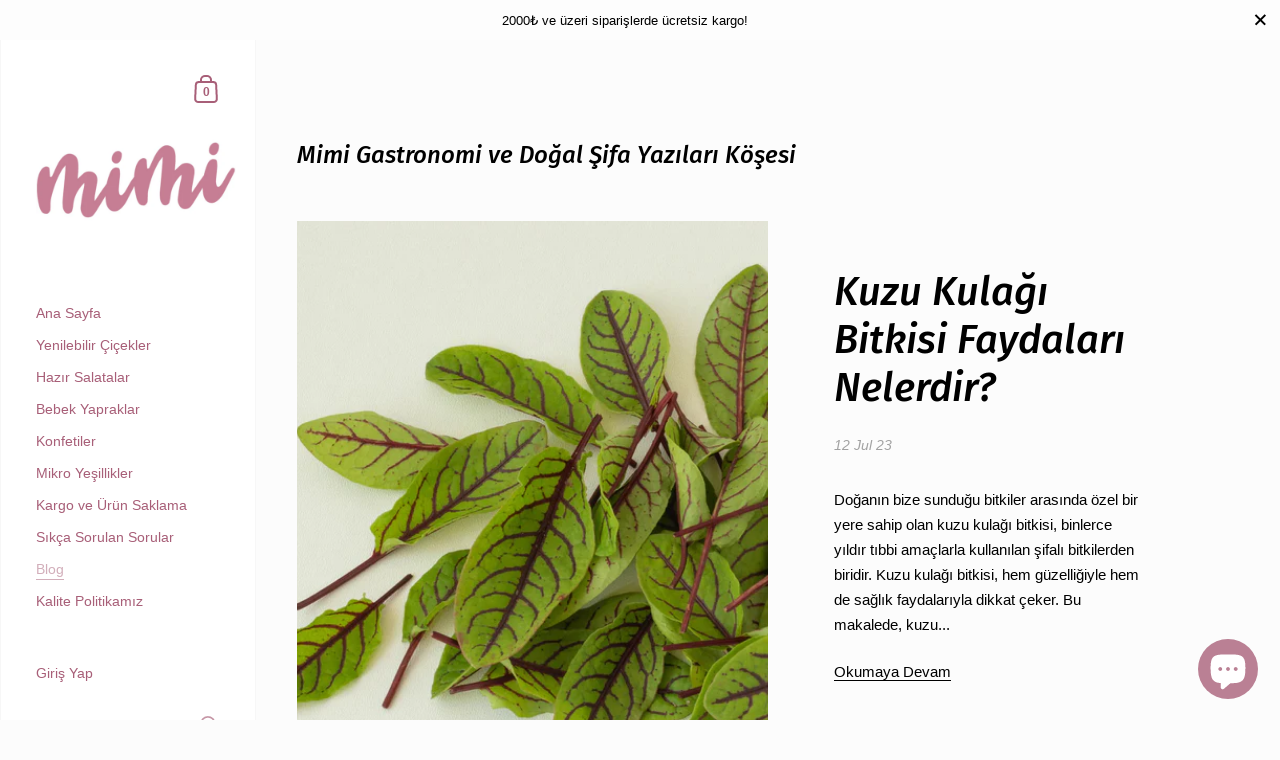

--- FILE ---
content_type: text/html; charset=utf-8
request_url: https://mimiciftligi.com/blogs/gastronomi_ve_dogal_sifa
body_size: 20746
content:
<!doctype html>
<html class="no-js">
<head>

	<meta charset="utf-8">
  <meta http-equiv="X-UA-Compatible" content="IE=edge,chrome=1">
  <meta name="viewport" content="width=device-width, initial-scale=1.0, height=device-height, minimum-scale=1.0, maximum-scale=1.0">
    <meta name="google-site-verification" content="ETCq3PhC2y5BHuMk1-waFvMbGoSjssmRai3fovOAE9E" />

	
		<link rel="shortcut icon" href="//mimiciftligi.com/cdn/shop/files/Adsiz_tasarim_19_32x32.png?v=1693232518" type="image/png" />
	

	


	



  <meta property="og:type" content="website">
  <meta property="og:title" content="Gastronominin ve Doğal Şifanın Köşesi | Mimi Blog | Mimi Çiftliği">

  
    <meta property="og:image" content="http://mimiciftligi.com/cdn/shop/files/mimi_ciftligi_8d1ef0db-a1b5-4026-bc46-1386469bb90e_1024x.jpg?v=1614306131">
    <meta property="og:image:secure_url" content="https://mimiciftligi.com/cdn/shop/files/mimi_ciftligi_8d1ef0db-a1b5-4026-bc46-1386469bb90e_1024x.jpg?v=1614306131">
    <meta property="og:image:width" content="1024">
    <meta property="og:image:height" content="1024">
  




  <meta property="og:description" content="Mimi Çiftliği&#39;nin gastronomi ve doğal şifa köşesinde aradığınız soruların cevabını bulun. Hangi yenilebilir çiçekle hangi tarifler yapılır, bitkilerin faydaları, doğal güzelliğin sırları, bitkilerin dünyası, yemek tarifleri, yemek çeşitleri gibi tüm soruların cevaplarını burada bulun. Her hafta yeni ve güncel yazılarla">


<meta property="og:url" content="https://mimiciftligi.com/blogs/gastronomi_ve_dogal_sifa">
<meta property="og:site_name" content="Mimi Ciftligi">



<meta name="twitter:card" content="summary">


  <meta name="twitter:title" content="Gastronominin ve Doğal Şifanın Köşesi | Mimi Blog | Mimi Çiftliği">
  <meta name="twitter:description" content="Mimi Çiftliği&#39;nin gastronomi ve doğal şifa köşesinde aradığınız soruların cevabını bulun. Hangi yenilebilir çiçekle hangi tarifler yapılır, bitkilerin faydaları, doğal güzelliğin sırları, bitkilerin dünyası, yemek tarifleri, yemek çeşitleri gibi tüm soruların cevaplarını burada bulun. Her hafta yeni ve güncel yazılarla">

  
    <meta name="twitter:image" content="https://mimiciftligi.com/cdn/shop/files/mimi_ciftligi_8d1ef0db-a1b5-4026-bc46-1386469bb90e_600x600_crop_center.jpg?v=1614306131">
  
  

  



	<link rel="canonical" href="https://mimiciftligi.com/blogs/gastronomi_ve_dogal_sifa">

	<link rel="preload" as="style" href="//mimiciftligi.com/cdn/shop/t/4/assets/theme.scss.css?v=74736059309664511511759259773">
	<link rel="preconnect" href="//fonts.shopifycdn.com">

	<link href="//mimiciftligi.com/cdn/shop/t/4/assets/theme.scss.css?v=74736059309664511511759259773" rel="stylesheet" type="text/css" media="all" />

	<script>window.performance && window.performance.mark && window.performance.mark('shopify.content_for_header.start');</script><meta name="facebook-domain-verification" content="udmsyfk91boe6z00u5uzlwvom0lwzk">
<meta name="facebook-domain-verification" content="l338vuwapma8v68s6kh6vr7n9zg9u5">
<meta name="facebook-domain-verification" content="4u8os5mygnr3g6ysugpzz0h0wvspdq">
<meta name="google-site-verification" content="ETCq3PhC2y5BHuMk1-waFvMbGoSjssmRai3fovOAE9E">
<meta id="shopify-digital-wallet" name="shopify-digital-wallet" content="/26259488823/digital_wallets/dialog">
<link rel="alternate" type="application/atom+xml" title="Feed" href="/blogs/gastronomi_ve_dogal_sifa.atom" />
<link rel="alternate" hreflang="x-default" href="https://mimiciftligi.com/blogs/gastronomi_ve_dogal_sifa">
<link rel="alternate" hreflang="en" href="https://mimiciftligi.com/en/blogs/gastronomi_ve_dogal_sifa">
<script async="async" src="/checkouts/internal/preloads.js?locale=tr-TR"></script>
<script id="shopify-features" type="application/json">{"accessToken":"7d3162d63f158f2ff81581d20c8b183d","betas":["rich-media-storefront-analytics"],"domain":"mimiciftligi.com","predictiveSearch":true,"shopId":26259488823,"locale":"tr"}</script>
<script>var Shopify = Shopify || {};
Shopify.shop = "mimi-ciftligi.myshopify.com";
Shopify.locale = "tr";
Shopify.currency = {"active":"TRY","rate":"1.0"};
Shopify.country = "TR";
Shopify.theme = {"name":"Kingdom","id":81361666103,"schema_name":"Kingdom","schema_version":"3.3.0","theme_store_id":725,"role":"main"};
Shopify.theme.handle = "null";
Shopify.theme.style = {"id":null,"handle":null};
Shopify.cdnHost = "mimiciftligi.com/cdn";
Shopify.routes = Shopify.routes || {};
Shopify.routes.root = "/";</script>
<script type="module">!function(o){(o.Shopify=o.Shopify||{}).modules=!0}(window);</script>
<script>!function(o){function n(){var o=[];function n(){o.push(Array.prototype.slice.apply(arguments))}return n.q=o,n}var t=o.Shopify=o.Shopify||{};t.loadFeatures=n(),t.autoloadFeatures=n()}(window);</script>
<script id="shop-js-analytics" type="application/json">{"pageType":"blog"}</script>
<script defer="defer" async type="module" src="//mimiciftligi.com/cdn/shopifycloud/shop-js/modules/v2/client.init-shop-cart-sync_7XNLChTZ.tr.esm.js"></script>
<script defer="defer" async type="module" src="//mimiciftligi.com/cdn/shopifycloud/shop-js/modules/v2/chunk.common_AGIm5A2p.esm.js"></script>
<script type="module">
  await import("//mimiciftligi.com/cdn/shopifycloud/shop-js/modules/v2/client.init-shop-cart-sync_7XNLChTZ.tr.esm.js");
await import("//mimiciftligi.com/cdn/shopifycloud/shop-js/modules/v2/chunk.common_AGIm5A2p.esm.js");

  window.Shopify.SignInWithShop?.initShopCartSync?.({"fedCMEnabled":true,"windoidEnabled":true});

</script>
<script>(function() {
  var isLoaded = false;
  function asyncLoad() {
    if (isLoaded) return;
    isLoaded = true;
    var urls = ["https:\/\/cdn.nfcube.com\/instafeed-c529dd02ed5c01b4f03071c225bf70a4.js?shop=mimi-ciftligi.myshopify.com","\/\/cdn.shopify.com\/proxy\/a96cfdfca3243b267a263c9984e9127e093e778a0c1015f66bc3c590200020de\/shopify-script-tags.s3.eu-west-1.amazonaws.com\/smartseo\/instantpage.js?shop=mimi-ciftligi.myshopify.com\u0026sp-cache-control=cHVibGljLCBtYXgtYWdlPTkwMA","https:\/\/cdn-bundler.nice-team.net\/app\/js\/bundler.js?shop=mimi-ciftligi.myshopify.com"];
    for (var i = 0; i < urls.length; i++) {
      var s = document.createElement('script');
      s.type = 'text/javascript';
      s.async = true;
      s.src = urls[i];
      var x = document.getElementsByTagName('script')[0];
      x.parentNode.insertBefore(s, x);
    }
  };
  if(window.attachEvent) {
    window.attachEvent('onload', asyncLoad);
  } else {
    window.addEventListener('load', asyncLoad, false);
  }
})();</script>
<script id="__st">var __st={"a":26259488823,"offset":10800,"reqid":"04f48646-e704-4682-ab6a-72922f3eb3a3-1763354788","pageurl":"mimiciftligi.com\/blogs\/gastronomi_ve_dogal_sifa","s":"blogs-49445077047","u":"2a90f1a4edba","p":"blog","rtyp":"blog","rid":49445077047};</script>
<script>window.ShopifyPaypalV4VisibilityTracking = true;</script>
<script id="captcha-bootstrap">!function(){'use strict';const t='contact',e='account',n='new_comment',o=[[t,t],['blogs',n],['comments',n],[t,'customer']],c=[[e,'customer_login'],[e,'guest_login'],[e,'recover_customer_password'],[e,'create_customer']],r=t=>t.map((([t,e])=>`form[action*='/${t}']:not([data-nocaptcha='true']) input[name='form_type'][value='${e}']`)).join(','),a=t=>()=>t?[...document.querySelectorAll(t)].map((t=>t.form)):[];function s(){const t=[...o],e=r(t);return a(e)}const i='password',u='form_key',d=['recaptcha-v3-token','g-recaptcha-response','h-captcha-response',i],f=()=>{try{return window.sessionStorage}catch{return}},m='__shopify_v',_=t=>t.elements[u];function p(t,e,n=!1){try{const o=window.sessionStorage,c=JSON.parse(o.getItem(e)),{data:r}=function(t){const{data:e,action:n}=t;return t[m]||n?{data:e,action:n}:{data:t,action:n}}(c);for(const[e,n]of Object.entries(r))t.elements[e]&&(t.elements[e].value=n);n&&o.removeItem(e)}catch(o){console.error('form repopulation failed',{error:o})}}const l='form_type',E='cptcha';function T(t){t.dataset[E]=!0}const w=window,h=w.document,L='Shopify',v='ce_forms',y='captcha';let A=!1;((t,e)=>{const n=(g='f06e6c50-85a8-45c8-87d0-21a2b65856fe',I='https://cdn.shopify.com/shopifycloud/storefront-forms-hcaptcha/ce_storefront_forms_captcha_hcaptcha.v1.5.2.iife.js',D={infoText:'hCaptcha ile korunuyor',privacyText:'Gizlilik',termsText:'Koşullar'},(t,e,n)=>{const o=w[L][v],c=o.bindForm;if(c)return c(t,g,e,D).then(n);var r;o.q.push([[t,g,e,D],n]),r=I,A||(h.body.append(Object.assign(h.createElement('script'),{id:'captcha-provider',async:!0,src:r})),A=!0)});var g,I,D;w[L]=w[L]||{},w[L][v]=w[L][v]||{},w[L][v].q=[],w[L][y]=w[L][y]||{},w[L][y].protect=function(t,e){n(t,void 0,e),T(t)},Object.freeze(w[L][y]),function(t,e,n,w,h,L){const[v,y,A,g]=function(t,e,n){const i=e?o:[],u=t?c:[],d=[...i,...u],f=r(d),m=r(i),_=r(d.filter((([t,e])=>n.includes(e))));return[a(f),a(m),a(_),s()]}(w,h,L),I=t=>{const e=t.target;return e instanceof HTMLFormElement?e:e&&e.form},D=t=>v().includes(t);t.addEventListener('submit',(t=>{const e=I(t);if(!e)return;const n=D(e)&&!e.dataset.hcaptchaBound&&!e.dataset.recaptchaBound,o=_(e),c=g().includes(e)&&(!o||!o.value);(n||c)&&t.preventDefault(),c&&!n&&(function(t){try{if(!f())return;!function(t){const e=f();if(!e)return;const n=_(t);if(!n)return;const o=n.value;o&&e.removeItem(o)}(t);const e=Array.from(Array(32),(()=>Math.random().toString(36)[2])).join('');!function(t,e){_(t)||t.append(Object.assign(document.createElement('input'),{type:'hidden',name:u})),t.elements[u].value=e}(t,e),function(t,e){const n=f();if(!n)return;const o=[...t.querySelectorAll(`input[type='${i}']`)].map((({name:t})=>t)),c=[...d,...o],r={};for(const[a,s]of new FormData(t).entries())c.includes(a)||(r[a]=s);n.setItem(e,JSON.stringify({[m]:1,action:t.action,data:r}))}(t,e)}catch(e){console.error('failed to persist form',e)}}(e),e.submit())}));const S=(t,e)=>{t&&!t.dataset[E]&&(n(t,e.some((e=>e===t))),T(t))};for(const o of['focusin','change'])t.addEventListener(o,(t=>{const e=I(t);D(e)&&S(e,y())}));const B=e.get('form_key'),M=e.get(l),P=B&&M;t.addEventListener('DOMContentLoaded',(()=>{const t=y();if(P)for(const e of t)e.elements[l].value===M&&p(e,B);[...new Set([...A(),...v().filter((t=>'true'===t.dataset.shopifyCaptcha))])].forEach((e=>S(e,t)))}))}(h,new URLSearchParams(w.location.search),n,t,e,['guest_login'])})(!0,!0)}();</script>
<script integrity="sha256-52AcMU7V7pcBOXWImdc/TAGTFKeNjmkeM1Pvks/DTgc=" data-source-attribution="shopify.loadfeatures" defer="defer" src="//mimiciftligi.com/cdn/shopifycloud/storefront/assets/storefront/load_feature-81c60534.js" crossorigin="anonymous"></script>
<script data-source-attribution="shopify.dynamic_checkout.dynamic.init">var Shopify=Shopify||{};Shopify.PaymentButton=Shopify.PaymentButton||{isStorefrontPortableWallets:!0,init:function(){window.Shopify.PaymentButton.init=function(){};var t=document.createElement("script");t.src="https://mimiciftligi.com/cdn/shopifycloud/portable-wallets/latest/portable-wallets.tr.js",t.type="module",document.head.appendChild(t)}};
</script>
<script data-source-attribution="shopify.dynamic_checkout.buyer_consent">
  function portableWalletsHideBuyerConsent(e){var t=document.getElementById("shopify-buyer-consent"),n=document.getElementById("shopify-subscription-policy-button");t&&n&&(t.classList.add("hidden"),t.setAttribute("aria-hidden","true"),n.removeEventListener("click",e))}function portableWalletsShowBuyerConsent(e){var t=document.getElementById("shopify-buyer-consent"),n=document.getElementById("shopify-subscription-policy-button");t&&n&&(t.classList.remove("hidden"),t.removeAttribute("aria-hidden"),n.addEventListener("click",e))}window.Shopify?.PaymentButton&&(window.Shopify.PaymentButton.hideBuyerConsent=portableWalletsHideBuyerConsent,window.Shopify.PaymentButton.showBuyerConsent=portableWalletsShowBuyerConsent);
</script>
<script data-source-attribution="shopify.dynamic_checkout.cart.bootstrap">document.addEventListener("DOMContentLoaded",(function(){function t(){return document.querySelector("shopify-accelerated-checkout-cart, shopify-accelerated-checkout")}if(t())Shopify.PaymentButton.init();else{new MutationObserver((function(e,n){t()&&(Shopify.PaymentButton.init(),n.disconnect())})).observe(document.body,{childList:!0,subtree:!0})}}));
</script>

<script>window.performance && window.performance.mark && window.performance.mark('shopify.content_for_header.end');</script>
	
  

	<script src="//code.jquery.com/jquery-3.4.1.min.js" type="text/javascript"></script>

  <script type="text/javascript">

  	function lightOrDark(a){if(a.match(/^rgb/)){a=a.match(/^rgba?\((\d+),\s*(\d+),\s*(\d+)(?:,\s*(\d+(?:\.\d+)?))?\)$/);var b=a[1];var c=a[2];a=a[3]}else a=+("0x"+a.slice(1).replace(5>a.length&&/./g,"$&$&")),b=a>>16,c=a>>8&255,a&=255;return 140<Math.sqrt(.299*b*b+.587*c*c+.114*a*a)?"#000":"#fff"};

  	window.reorderSections = function() {
	    $(".with-gutter").removeClass("with-gutter");
	    $(".without-gutter").removeClass("without-gutter");
	    $(".content-section.gutter--on").each(function() {
	      $(this).parent().addClass("with-gutter");
	      if ( $(this).hasClass('parent-has-inner-padding') ) {
	      	$(this).parent().addClass('has-inner-padding');
	      }
	    });
	    $(".content-section.gutter--off").each(function() {
	      $(this).parent().addClass("without-gutter")
	    });
		};
		$(document).ready(function() {
		   window.reorderSections()
		});

  	2===performance.navigation.type&&location.reload(!0);
  </script>
  <script async src="https://www.googletagmanager.com/gtag/js?id=AW-622505195"></script> <script> window.dataLayer = window.dataLayer || []; function gtag(){dataLayer.push(arguments);} gtag('js', new Date()); gtag('config', 'AW-622505195'); </script>
<!-- BEGIN app block: shopify://apps/smart-seo/blocks/smartseo/7b0a6064-ca2e-4392-9a1d-8c43c942357b --><meta name="smart-seo-integrated" content="true" /><!-- metatagsSavedToSEOFields:  --><!-- BEGIN app snippet: smartseo.blog.metatags --><!-- blog_seo_template_metafield:  --><title>Gastronominin ve Doğal Şifanın Köşesi | Mimi Blog | Mimi Çiftliği</title>
<meta name="description" content="Mimi Çiftliği&#39;nin gastronomi ve doğal şifa köşesinde aradığınız soruların cevabını bulun. Hangi yenilebilir çiçekle hangi tarifler yapılır, bitkilerin faydaları, doğal güzelliğin sırları, bitkilerin dünyası, yemek tarifleri, yemek çeşitleri gibi tüm soruların cevaplarını burada bulun. Her hafta yeni ve güncel yazılarla" />
<meta name="smartseo-timestamp" content="0" /><!-- END app snippet --><!-- BEGIN app snippet: smartseo.no.index -->





<!-- END app snippet --><!-- END app block --><script src="https://cdn.shopify.com/extensions/7bc9bb47-adfa-4267-963e-cadee5096caf/inbox-1252/assets/inbox-chat-loader.js" type="text/javascript" defer="defer"></script>
<link href="https://monorail-edge.shopifysvc.com" rel="dns-prefetch">
<script>(function(){if ("sendBeacon" in navigator && "performance" in window) {try {var session_token_from_headers = performance.getEntriesByType('navigation')[0].serverTiming.find(x => x.name == '_s').description;} catch {var session_token_from_headers = undefined;}var session_cookie_matches = document.cookie.match(/_shopify_s=([^;]*)/);var session_token_from_cookie = session_cookie_matches && session_cookie_matches.length === 2 ? session_cookie_matches[1] : "";var session_token = session_token_from_headers || session_token_from_cookie || "";function handle_abandonment_event(e) {var entries = performance.getEntries().filter(function(entry) {return /monorail-edge.shopifysvc.com/.test(entry.name);});if (!window.abandonment_tracked && entries.length === 0) {window.abandonment_tracked = true;var currentMs = Date.now();var navigation_start = performance.timing.navigationStart;var payload = {shop_id: 26259488823,url: window.location.href,navigation_start,duration: currentMs - navigation_start,session_token,page_type: "blog"};window.navigator.sendBeacon("https://monorail-edge.shopifysvc.com/v1/produce", JSON.stringify({schema_id: "online_store_buyer_site_abandonment/1.1",payload: payload,metadata: {event_created_at_ms: currentMs,event_sent_at_ms: currentMs}}));}}window.addEventListener('pagehide', handle_abandonment_event);}}());</script>
<script id="web-pixels-manager-setup">(function e(e,d,r,n,o){if(void 0===o&&(o={}),!Boolean(null===(a=null===(i=window.Shopify)||void 0===i?void 0:i.analytics)||void 0===a?void 0:a.replayQueue)){var i,a;window.Shopify=window.Shopify||{};var t=window.Shopify;t.analytics=t.analytics||{};var s=t.analytics;s.replayQueue=[],s.publish=function(e,d,r){return s.replayQueue.push([e,d,r]),!0};try{self.performance.mark("wpm:start")}catch(e){}var l=function(){var e={modern:/Edge?\/(1{2}[4-9]|1[2-9]\d|[2-9]\d{2}|\d{4,})\.\d+(\.\d+|)|Firefox\/(1{2}[4-9]|1[2-9]\d|[2-9]\d{2}|\d{4,})\.\d+(\.\d+|)|Chrom(ium|e)\/(9{2}|\d{3,})\.\d+(\.\d+|)|(Maci|X1{2}).+ Version\/(15\.\d+|(1[6-9]|[2-9]\d|\d{3,})\.\d+)([,.]\d+|)( \(\w+\)|)( Mobile\/\w+|) Safari\/|Chrome.+OPR\/(9{2}|\d{3,})\.\d+\.\d+|(CPU[ +]OS|iPhone[ +]OS|CPU[ +]iPhone|CPU IPhone OS|CPU iPad OS)[ +]+(15[._]\d+|(1[6-9]|[2-9]\d|\d{3,})[._]\d+)([._]\d+|)|Android:?[ /-](13[3-9]|1[4-9]\d|[2-9]\d{2}|\d{4,})(\.\d+|)(\.\d+|)|Android.+Firefox\/(13[5-9]|1[4-9]\d|[2-9]\d{2}|\d{4,})\.\d+(\.\d+|)|Android.+Chrom(ium|e)\/(13[3-9]|1[4-9]\d|[2-9]\d{2}|\d{4,})\.\d+(\.\d+|)|SamsungBrowser\/([2-9]\d|\d{3,})\.\d+/,legacy:/Edge?\/(1[6-9]|[2-9]\d|\d{3,})\.\d+(\.\d+|)|Firefox\/(5[4-9]|[6-9]\d|\d{3,})\.\d+(\.\d+|)|Chrom(ium|e)\/(5[1-9]|[6-9]\d|\d{3,})\.\d+(\.\d+|)([\d.]+$|.*Safari\/(?![\d.]+ Edge\/[\d.]+$))|(Maci|X1{2}).+ Version\/(10\.\d+|(1[1-9]|[2-9]\d|\d{3,})\.\d+)([,.]\d+|)( \(\w+\)|)( Mobile\/\w+|) Safari\/|Chrome.+OPR\/(3[89]|[4-9]\d|\d{3,})\.\d+\.\d+|(CPU[ +]OS|iPhone[ +]OS|CPU[ +]iPhone|CPU IPhone OS|CPU iPad OS)[ +]+(10[._]\d+|(1[1-9]|[2-9]\d|\d{3,})[._]\d+)([._]\d+|)|Android:?[ /-](13[3-9]|1[4-9]\d|[2-9]\d{2}|\d{4,})(\.\d+|)(\.\d+|)|Mobile Safari.+OPR\/([89]\d|\d{3,})\.\d+\.\d+|Android.+Firefox\/(13[5-9]|1[4-9]\d|[2-9]\d{2}|\d{4,})\.\d+(\.\d+|)|Android.+Chrom(ium|e)\/(13[3-9]|1[4-9]\d|[2-9]\d{2}|\d{4,})\.\d+(\.\d+|)|Android.+(UC? ?Browser|UCWEB|U3)[ /]?(15\.([5-9]|\d{2,})|(1[6-9]|[2-9]\d|\d{3,})\.\d+)\.\d+|SamsungBrowser\/(5\.\d+|([6-9]|\d{2,})\.\d+)|Android.+MQ{2}Browser\/(14(\.(9|\d{2,})|)|(1[5-9]|[2-9]\d|\d{3,})(\.\d+|))(\.\d+|)|K[Aa][Ii]OS\/(3\.\d+|([4-9]|\d{2,})\.\d+)(\.\d+|)/},d=e.modern,r=e.legacy,n=navigator.userAgent;return n.match(d)?"modern":n.match(r)?"legacy":"unknown"}(),u="modern"===l?"modern":"legacy",c=(null!=n?n:{modern:"",legacy:""})[u],f=function(e){return[e.baseUrl,"/wpm","/b",e.hashVersion,"modern"===e.buildTarget?"m":"l",".js"].join("")}({baseUrl:d,hashVersion:r,buildTarget:u}),m=function(e){var d=e.version,r=e.bundleTarget,n=e.surface,o=e.pageUrl,i=e.monorailEndpoint;return{emit:function(e){var a=e.status,t=e.errorMsg,s=(new Date).getTime(),l=JSON.stringify({metadata:{event_sent_at_ms:s},events:[{schema_id:"web_pixels_manager_load/3.1",payload:{version:d,bundle_target:r,page_url:o,status:a,surface:n,error_msg:t},metadata:{event_created_at_ms:s}}]});if(!i)return console&&console.warn&&console.warn("[Web Pixels Manager] No Monorail endpoint provided, skipping logging."),!1;try{return self.navigator.sendBeacon.bind(self.navigator)(i,l)}catch(e){}var u=new XMLHttpRequest;try{return u.open("POST",i,!0),u.setRequestHeader("Content-Type","text/plain"),u.send(l),!0}catch(e){return console&&console.warn&&console.warn("[Web Pixels Manager] Got an unhandled error while logging to Monorail."),!1}}}}({version:r,bundleTarget:l,surface:e.surface,pageUrl:self.location.href,monorailEndpoint:e.monorailEndpoint});try{o.browserTarget=l,function(e){var d=e.src,r=e.async,n=void 0===r||r,o=e.onload,i=e.onerror,a=e.sri,t=e.scriptDataAttributes,s=void 0===t?{}:t,l=document.createElement("script"),u=document.querySelector("head"),c=document.querySelector("body");if(l.async=n,l.src=d,a&&(l.integrity=a,l.crossOrigin="anonymous"),s)for(var f in s)if(Object.prototype.hasOwnProperty.call(s,f))try{l.dataset[f]=s[f]}catch(e){}if(o&&l.addEventListener("load",o),i&&l.addEventListener("error",i),u)u.appendChild(l);else{if(!c)throw new Error("Did not find a head or body element to append the script");c.appendChild(l)}}({src:f,async:!0,onload:function(){if(!function(){var e,d;return Boolean(null===(d=null===(e=window.Shopify)||void 0===e?void 0:e.analytics)||void 0===d?void 0:d.initialized)}()){var d=window.webPixelsManager.init(e)||void 0;if(d){var r=window.Shopify.analytics;r.replayQueue.forEach((function(e){var r=e[0],n=e[1],o=e[2];d.publishCustomEvent(r,n,o)})),r.replayQueue=[],r.publish=d.publishCustomEvent,r.visitor=d.visitor,r.initialized=!0}}},onerror:function(){return m.emit({status:"failed",errorMsg:"".concat(f," has failed to load")})},sri:function(e){var d=/^sha384-[A-Za-z0-9+/=]+$/;return"string"==typeof e&&d.test(e)}(c)?c:"",scriptDataAttributes:o}),m.emit({status:"loading"})}catch(e){m.emit({status:"failed",errorMsg:(null==e?void 0:e.message)||"Unknown error"})}}})({shopId: 26259488823,storefrontBaseUrl: "https://mimiciftligi.com",extensionsBaseUrl: "https://extensions.shopifycdn.com/cdn/shopifycloud/web-pixels-manager",monorailEndpoint: "https://monorail-edge.shopifysvc.com/unstable/produce_batch",surface: "storefront-renderer",enabledBetaFlags: ["2dca8a86"],webPixelsConfigList: [{"id":"334430263","configuration":"{\"config\":\"{\\\"pixel_id\\\":\\\"G-B4TPC76D02\\\",\\\"target_country\\\":\\\"TR\\\",\\\"gtag_events\\\":[{\\\"type\\\":\\\"begin_checkout\\\",\\\"action_label\\\":\\\"G-B4TPC76D02\\\"},{\\\"type\\\":\\\"search\\\",\\\"action_label\\\":\\\"G-B4TPC76D02\\\"},{\\\"type\\\":\\\"view_item\\\",\\\"action_label\\\":[\\\"G-B4TPC76D02\\\",\\\"MC-V1NEM0KTLK\\\"]},{\\\"type\\\":\\\"purchase\\\",\\\"action_label\\\":[\\\"G-B4TPC76D02\\\",\\\"MC-V1NEM0KTLK\\\"]},{\\\"type\\\":\\\"page_view\\\",\\\"action_label\\\":[\\\"G-B4TPC76D02\\\",\\\"MC-V1NEM0KTLK\\\"]},{\\\"type\\\":\\\"add_payment_info\\\",\\\"action_label\\\":\\\"G-B4TPC76D02\\\"},{\\\"type\\\":\\\"add_to_cart\\\",\\\"action_label\\\":\\\"G-B4TPC76D02\\\"}],\\\"enable_monitoring_mode\\\":false}\"}","eventPayloadVersion":"v1","runtimeContext":"OPEN","scriptVersion":"b2a88bafab3e21179ed38636efcd8a93","type":"APP","apiClientId":1780363,"privacyPurposes":[],"dataSharingAdjustments":{"protectedCustomerApprovalScopes":["read_customer_address","read_customer_email","read_customer_name","read_customer_personal_data","read_customer_phone"]}},{"id":"147259447","configuration":"{\"pixel_id\":\"633927547159211\",\"pixel_type\":\"facebook_pixel\",\"metaapp_system_user_token\":\"-\"}","eventPayloadVersion":"v1","runtimeContext":"OPEN","scriptVersion":"ca16bc87fe92b6042fbaa3acc2fbdaa6","type":"APP","apiClientId":2329312,"privacyPurposes":["ANALYTICS","MARKETING","SALE_OF_DATA"],"dataSharingAdjustments":{"protectedCustomerApprovalScopes":["read_customer_address","read_customer_email","read_customer_name","read_customer_personal_data","read_customer_phone"]}},{"id":"5308471","eventPayloadVersion":"1","runtimeContext":"LAX","scriptVersion":"2","type":"CUSTOM","privacyPurposes":["ANALYTICS","MARKETING","SALE_OF_DATA"],"name":"gtag"},{"id":"67829815","eventPayloadVersion":"v1","runtimeContext":"LAX","scriptVersion":"1","type":"CUSTOM","privacyPurposes":["ANALYTICS"],"name":"Google Analytics tag (migrated)"},{"id":"shopify-app-pixel","configuration":"{}","eventPayloadVersion":"v1","runtimeContext":"STRICT","scriptVersion":"0450","apiClientId":"shopify-pixel","type":"APP","privacyPurposes":["ANALYTICS","MARKETING"]},{"id":"shopify-custom-pixel","eventPayloadVersion":"v1","runtimeContext":"LAX","scriptVersion":"0450","apiClientId":"shopify-pixel","type":"CUSTOM","privacyPurposes":["ANALYTICS","MARKETING"]}],isMerchantRequest: false,initData: {"shop":{"name":"Mimi Ciftligi","paymentSettings":{"currencyCode":"TRY"},"myshopifyDomain":"mimi-ciftligi.myshopify.com","countryCode":"TR","storefrontUrl":"https:\/\/mimiciftligi.com"},"customer":null,"cart":null,"checkout":null,"productVariants":[],"purchasingCompany":null},},"https://mimiciftligi.com/cdn","ae1676cfwd2530674p4253c800m34e853cb",{"modern":"","legacy":""},{"shopId":"26259488823","storefrontBaseUrl":"https:\/\/mimiciftligi.com","extensionBaseUrl":"https:\/\/extensions.shopifycdn.com\/cdn\/shopifycloud\/web-pixels-manager","surface":"storefront-renderer","enabledBetaFlags":"[\"2dca8a86\"]","isMerchantRequest":"false","hashVersion":"ae1676cfwd2530674p4253c800m34e853cb","publish":"custom","events":"[[\"page_viewed\",{}]]"});</script><script>
  window.ShopifyAnalytics = window.ShopifyAnalytics || {};
  window.ShopifyAnalytics.meta = window.ShopifyAnalytics.meta || {};
  window.ShopifyAnalytics.meta.currency = 'TRY';
  var meta = {"page":{"pageType":"blog","resourceType":"blog","resourceId":49445077047}};
  for (var attr in meta) {
    window.ShopifyAnalytics.meta[attr] = meta[attr];
  }
</script>
<script class="analytics">
  (function () {
    var customDocumentWrite = function(content) {
      var jquery = null;

      if (window.jQuery) {
        jquery = window.jQuery;
      } else if (window.Checkout && window.Checkout.$) {
        jquery = window.Checkout.$;
      }

      if (jquery) {
        jquery('body').append(content);
      }
    };

    var hasLoggedConversion = function(token) {
      if (token) {
        return document.cookie.indexOf('loggedConversion=' + token) !== -1;
      }
      return false;
    }

    var setCookieIfConversion = function(token) {
      if (token) {
        var twoMonthsFromNow = new Date(Date.now());
        twoMonthsFromNow.setMonth(twoMonthsFromNow.getMonth() + 2);

        document.cookie = 'loggedConversion=' + token + '; expires=' + twoMonthsFromNow;
      }
    }

    var trekkie = window.ShopifyAnalytics.lib = window.trekkie = window.trekkie || [];
    if (trekkie.integrations) {
      return;
    }
    trekkie.methods = [
      'identify',
      'page',
      'ready',
      'track',
      'trackForm',
      'trackLink'
    ];
    trekkie.factory = function(method) {
      return function() {
        var args = Array.prototype.slice.call(arguments);
        args.unshift(method);
        trekkie.push(args);
        return trekkie;
      };
    };
    for (var i = 0; i < trekkie.methods.length; i++) {
      var key = trekkie.methods[i];
      trekkie[key] = trekkie.factory(key);
    }
    trekkie.load = function(config) {
      trekkie.config = config || {};
      trekkie.config.initialDocumentCookie = document.cookie;
      var first = document.getElementsByTagName('script')[0];
      var script = document.createElement('script');
      script.type = 'text/javascript';
      script.onerror = function(e) {
        var scriptFallback = document.createElement('script');
        scriptFallback.type = 'text/javascript';
        scriptFallback.onerror = function(error) {
                var Monorail = {
      produce: function produce(monorailDomain, schemaId, payload) {
        var currentMs = new Date().getTime();
        var event = {
          schema_id: schemaId,
          payload: payload,
          metadata: {
            event_created_at_ms: currentMs,
            event_sent_at_ms: currentMs
          }
        };
        return Monorail.sendRequest("https://" + monorailDomain + "/v1/produce", JSON.stringify(event));
      },
      sendRequest: function sendRequest(endpointUrl, payload) {
        // Try the sendBeacon API
        if (window && window.navigator && typeof window.navigator.sendBeacon === 'function' && typeof window.Blob === 'function' && !Monorail.isIos12()) {
          var blobData = new window.Blob([payload], {
            type: 'text/plain'
          });

          if (window.navigator.sendBeacon(endpointUrl, blobData)) {
            return true;
          } // sendBeacon was not successful

        } // XHR beacon

        var xhr = new XMLHttpRequest();

        try {
          xhr.open('POST', endpointUrl);
          xhr.setRequestHeader('Content-Type', 'text/plain');
          xhr.send(payload);
        } catch (e) {
          console.log(e);
        }

        return false;
      },
      isIos12: function isIos12() {
        return window.navigator.userAgent.lastIndexOf('iPhone; CPU iPhone OS 12_') !== -1 || window.navigator.userAgent.lastIndexOf('iPad; CPU OS 12_') !== -1;
      }
    };
    Monorail.produce('monorail-edge.shopifysvc.com',
      'trekkie_storefront_load_errors/1.1',
      {shop_id: 26259488823,
      theme_id: 81361666103,
      app_name: "storefront",
      context_url: window.location.href,
      source_url: "//mimiciftligi.com/cdn/s/trekkie.storefront.308893168db1679b4a9f8a086857af995740364f.min.js"});

        };
        scriptFallback.async = true;
        scriptFallback.src = '//mimiciftligi.com/cdn/s/trekkie.storefront.308893168db1679b4a9f8a086857af995740364f.min.js';
        first.parentNode.insertBefore(scriptFallback, first);
      };
      script.async = true;
      script.src = '//mimiciftligi.com/cdn/s/trekkie.storefront.308893168db1679b4a9f8a086857af995740364f.min.js';
      first.parentNode.insertBefore(script, first);
    };
    trekkie.load(
      {"Trekkie":{"appName":"storefront","development":false,"defaultAttributes":{"shopId":26259488823,"isMerchantRequest":null,"themeId":81361666103,"themeCityHash":"17869483332223272812","contentLanguage":"tr","currency":"TRY","eventMetadataId":"f35bd36e-af74-4f4e-ae85-4915fbb87ec8"},"isServerSideCookieWritingEnabled":true,"monorailRegion":"shop_domain","enabledBetaFlags":["f0df213a"]},"Session Attribution":{},"S2S":{"facebookCapiEnabled":false,"source":"trekkie-storefront-renderer","apiClientId":580111}}
    );

    var loaded = false;
    trekkie.ready(function() {
      if (loaded) return;
      loaded = true;

      window.ShopifyAnalytics.lib = window.trekkie;

      var originalDocumentWrite = document.write;
      document.write = customDocumentWrite;
      try { window.ShopifyAnalytics.merchantGoogleAnalytics.call(this); } catch(error) {};
      document.write = originalDocumentWrite;

      window.ShopifyAnalytics.lib.page(null,{"pageType":"blog","resourceType":"blog","resourceId":49445077047,"shopifyEmitted":true});

      var match = window.location.pathname.match(/checkouts\/(.+)\/(thank_you|post_purchase)/)
      var token = match? match[1]: undefined;
      if (!hasLoggedConversion(token)) {
        setCookieIfConversion(token);
        
      }
    });


        var eventsListenerScript = document.createElement('script');
        eventsListenerScript.async = true;
        eventsListenerScript.src = "//mimiciftligi.com/cdn/shopifycloud/storefront/assets/shop_events_listener-3da45d37.js";
        document.getElementsByTagName('head')[0].appendChild(eventsListenerScript);

})();</script>
  <script>
  if (!window.ga || (window.ga && typeof window.ga !== 'function')) {
    window.ga = function ga() {
      (window.ga.q = window.ga.q || []).push(arguments);
      if (window.Shopify && window.Shopify.analytics && typeof window.Shopify.analytics.publish === 'function') {
        window.Shopify.analytics.publish("ga_stub_called", {}, {sendTo: "google_osp_migration"});
      }
      console.error("Shopify's Google Analytics stub called with:", Array.from(arguments), "\nSee https://help.shopify.com/manual/promoting-marketing/pixels/pixel-migration#google for more information.");
    };
    if (window.Shopify && window.Shopify.analytics && typeof window.Shopify.analytics.publish === 'function') {
      window.Shopify.analytics.publish("ga_stub_initialized", {}, {sendTo: "google_osp_migration"});
    }
  }
</script>
<script
  defer
  src="https://mimiciftligi.com/cdn/shopifycloud/perf-kit/shopify-perf-kit-2.1.2.min.js"
  data-application="storefront-renderer"
  data-shop-id="26259488823"
  data-render-region="gcp-us-central1"
  data-page-type="blog"
  data-theme-instance-id="81361666103"
  data-theme-name="Kingdom"
  data-theme-version="3.3.0"
  data-monorail-region="shop_domain"
  data-resource-timing-sampling-rate="10"
  data-shs="true"
  data-shs-beacon="true"
  data-shs-export-with-fetch="true"
  data-shs-logs-sample-rate="1"
></script>
</head>

<body id="gastronominin-ve-dogal-sifanin-kosesi-mimi-blog-mimi-ciftligi" class=" template-blog template-blog no-touch clearfix">
	<script>gtag('config', 'AW-622505195');</script>
	<div id="shopify-section-announcement-bar" class="shopify-section mount-announcement"> 

	
		
		<a class="announcement"  href="/collections/yenilebilir-cicekler" >
			<span class="announcement__text">2000₺ ve üzeri siparişlerde ücretsiz kargo!</span>
		</a>

		
			<span class="announcement__exit" aria-label="Kapa">

	<svg version="1.1" class="svg close" xmlns="//www.w3.org/2000/svg" xmlns:xlink="//www.w3.org  /1999/xlink" x="0px" y="0px" width="60px" height="60px" viewBox="0 0 60 60" enable-background="new 0 0 60 60" xml:space="preserve"><polygon points="38.936,23.561 36.814,21.439 30.562,27.691 24.311,21.439 22.189,23.561 28.441,29.812 22.189,36.064 24.311,38.186 30.562,31.934 36.814,38.186 38.936,36.064 32.684,29.812 "/></svg>


</span>
		

		<style data-shopify>
			.announcement {
				background: #fdfdfd;
				color: #000000;
			}
			.announcement__exit polygon {
				fill: #000000;
			}
			
				.announcement {
					padding-right: 40px;
				}
			
		</style>

    <script type="text/javascript">
      var ad = localStorage.getItem('announcement-dismissed');
      if ( ad != 'true' ) {
        jQuery('body').addClass('show-announcement-bar');
      }
    </script>

	



</div>

	<div id="shopify-section-sidebar" class="shopify-section mount-sidebar mount-overlay"><div class="sidebar">

	<div class="sidebar__container sidebar__responsive-container">

		<div class="sidebar__container-holder" style="flex: 1 0 auto;">

	    <header class="logo">

				
					<div itemscope itemtype="//schema.org/Organization">
				

					

						<a class="logo__image" href="/" itemprop="url">
							<img src="//mimiciftligi.com/cdn/shop/files/Adsiz_500_x_250_piksel_1_509ba411-2209-45cd-8449-87e80af2c3bb.png?v=1690462997" alt="Mimi Ciftligi" style="max-width: 200px;" />
						</a>

					

				
					</div>
				

	    </header>

	    <div class="sidebar__menus  search-bottom-padding ">

		    <nav class="primary-menu">
					<ul class="sidebar__menu">

	

</ul>
	    	</nav>

	    	<nav class="secondary-menu">

					<ul class="sidebar__menu">

	

		<li class="" >

			<a href="/" >
				<span style="flex: 1;"><span class="underline-animation">Ana Sayfa</span></span>
				
			</a>

			

		</li>

	

		<li class="" >

			<a href="/collections/yenilebilir-cicekler" >
				<span style="flex: 1;"><span class="underline-animation">Yenilebilir Çiçekler</span></span>
				
			</a>

			

		</li>

	

		<li class="" >

			<a href="/collections/hazir-salatalar" >
				<span style="flex: 1;"><span class="underline-animation">Hazır Salatalar</span></span>
				
			</a>

			

		</li>

	

		<li class="" >

			<a href="/collections/bebek-yapraklar" >
				<span style="flex: 1;"><span class="underline-animation">Bebek Yapraklar</span></span>
				
			</a>

			

		</li>

	

		<li class="" >

			<a href="/collections/konfetiler" >
				<span style="flex: 1;"><span class="underline-animation">Konfetiler</span></span>
				
			</a>

			

		</li>

	

		<li class="" >

			<a href="/collections/mikro-yesillikler" >
				<span style="flex: 1;"><span class="underline-animation">Mikro Yeşillikler</span></span>
				
			</a>

			

		</li>

	

		<li class="" >

			<a href="/pages/kargo-ve-urun-saklama" >
				<span style="flex: 1;"><span class="underline-animation">Kargo ve Ürün Saklama</span></span>
				
			</a>

			

		</li>

	

		<li class="" >

			<a href="/pages/sikca-sorulan-sorular" >
				<span style="flex: 1;"><span class="underline-animation">Sıkça Sorulan Sorular</span></span>
				
			</a>

			

		</li>

	

		<li class="" >

			<a href="/blogs/gastronomi_ve_dogal_sifa"  class="selected" >
				<span style="flex: 1;"><span class="underline-animation">Blog</span></span>
				
			</a>

			

		</li>

	

		<li class="" >

			<a href="https://mimiciftligi.com/pages/sirket-politikamiz" >
				<span style="flex: 1;"><span class="underline-animation">Kalite Politikamız</span></span>
				
			</a>

			

		</li>

	

</ul>

					
		    		<ul class="sidebar__menu">
		    			<li>
			    			
			    				<a href="/account/login"><span class="underline-animation">Giriş Yap</span></a>
								
							</li>
		    		</ul>
	    		

	    	</nav>

				<span class="sidebar__menus-close hidden" aria-label="Kapa">
					

	<svg version="1.1" class="svg close" xmlns="//www.w3.org/2000/svg" xmlns:xlink="//www.w3.org  /1999/xlink" x="0px" y="0px" width="60px" height="60px" viewBox="0 0 60 60" enable-background="new 0 0 60 60" xml:space="preserve"><polygon points="38.936,23.561 36.814,21.439 30.562,27.691 24.311,21.439 22.189,23.561 28.441,29.812 22.189,36.064 24.311,38.186 30.562,31.934 36.814,38.186 38.936,36.064 32.684,29.812 "/></svg>



				</span>

				<span class="sidebar__menus-back hidden" aria-label="Geri">
					

	<svg class="svg symbol symbol--arrow-left" style="transform: rotate(180deg);" xmlns="http://www.w3.org/2000/svg" viewBox="0 0 24 24"><path d="M18.4 6.6L17 8.1l3.2 3.2H.2v2h20L17 16.6l1.4 1.4 5.6-5.7z"/></svg>



				</span>

	    </div>

	    <div class="sidebar__responsive-handles">
				
				
					<span class="sidebar__search-handle">
						<span class="icon icon-search" aria-hidden="true">

	<svg class="svg symbol symbol--search" xmlns="http://www.w3.org/2000/svg" viewBox="0 0 24 24"><path d="M10.2 19.2a8.96 8.96 0 0 1-9-9 8.96 8.96 0 0 1 9-9 8.96 8.96 0 0 1 9 9 8.96 8.96 0 0 1-9 9zm0-16c-3.9 0-7 3.1-7 7s3.1 7 7 7 7-3.1 7-7c0-3.8-3.1-7-7-7z"/><path d="M15.65 17.11l1.414-1.414 5.657 5.657-1.414 1.414z"/></svg>


</span>
					</span>
				

				<a href="/cart" class="sidebar__cart-handle" aria-label="Sepet" title="Sepet">
					<span class="icon icon-cart" aria-hidden="true" style="height: 28px;">

	<svg class="svg symbol symbol--cart low-dpi" width="24" height="28" viewBox="0 0 24 28" fill="none" xmlns="http://www.w3.org/2000/svg"><path d="M7 7H4.85375C3.25513 7 1.93732 8.25356 1.85749 9.85019L1.15749 23.8502C1.07181 25.5637 2.43806 27 4.15375 27H19.8463C21.5619 27 22.9282 25.5637 22.8425 23.8502L22.1425 9.85019C22.0627 8.25356 20.7449 7 19.1463 7H17M7 7V5C7 2.79086 8.79086 1 11 1H13C15.2091 1 17 2.79086 17 5V7M7 7H17" stroke="black" stroke-width="2"/></svg><svg class="svg symbol symbol--cart high-dpi" width="24" height="28" viewBox="0 0 24 28" fill="none" xmlns="http://www.w3.org/2000/svg"><path d="M7.20513 7.11364H4.96283C3.37199 7.11364 2.05776 8.35543 1.96765 9.94371L1.17984 23.8301C1.08221 25.551 2.45138 27 4.17502 27H19.825C21.5486 27 22.9178 25.551 22.8202 23.8301L22.0324 9.94371C21.9422 8.35542 20.628 7.11364 19.0372 7.11364H16.7949M7.20513 7.11364V5C7.20513 2.79086 8.99599 1 11.2051 1H12.7949C15.004 1 16.7949 2.79086 16.7949 5V7.11364M7.20513 7.11364H16.7949" stroke="black" stroke-width="1.5"/></svg>


</span>
					<span class="count" aria-hidden="true">0</span>
				</a>

				<span class="sidebar__menu-handle">
					<span class="icon icon-menu" aria-hidden="true">

	<svg class="svg symbol symbol--burger" width="24" height="28" viewBox="0 0 24 28" fill="none" xmlns="http://www.w3.org/2000/svg"><path d="M0 5H24V7H0V5Z" fill="black"/><path d="M0 13H24V14V15H0C0 14.7071 0 14.2286 0 14C0 13.7714 0 13.2929 0 13Z" fill="black"/><path d="M0 21H24V23H0V21Z" fill="black"/></svg>


</span>
				</span>

			</div>
			
			
				<div class="sidebar__cart">
					<div>
						<div class="cart" id="cart">

	<div class="cart__title" data-added-singular="{{count}} ürün sepetinize eklendi" data-added-plural="{{count}} ürün sepetinize eklendi" data-cart-empty="Sepetiniz şu anda boş.">
		
			<span>Sepetiniz şu anda boş.</span>
		
	</div>

	<form action="/cart" method="post" novalidate class="cart__form  cart--empty ">
		
		<div class="cart__items">

			

		</div>

		<div class="cart__details">

			
			  <textarea name="note" id="cartSpecialInstructions" placeholder="Siparişiniz ile ilgili özel notunuz" aria-label="Siparişiniz ile ilgili özel notunuz"></textarea>
			

		  <div class="cart-details" id="CartDetails">

		  	<div>
			    
			    

					<p id="CartTotal" class="h1">Toplam <strong>0.00TL</strong></p>
					<small>Kargo seçenekleri ödeme adımında görüntülenebilir.</small>

				</div>
		
				<span class="cart-buttons">
	      	<button id="ViewCart" class="button button--outline" style="margin-right: 25px;">Sepeti Görüntüle</button>
		    	<input id="CheckOut" class="button button--solid" type="submit" name="checkout" value="Ödeme">
		    </span>

		  </div>

	    
	      
	    

		</div>

		<span class="cart__preloader" aria-hidden="true"></span>

		<div class="cart-continue">
			<a href="/collections/all" class="button button--solid">Alışverişe Devam</a>
		</div>

	</form>

</div>
						<span class="sidebar__cart-close" aria-label="Kapa">
							

	<svg version="1.1" class="svg close" xmlns="//www.w3.org/2000/svg" xmlns:xlink="//www.w3.org  /1999/xlink" x="0px" y="0px" width="60px" height="60px" viewBox="0 0 60 60" enable-background="new 0 0 60 60" xml:space="preserve"><polygon points="38.936,23.561 36.814,21.439 30.562,27.691 24.311,21.439 22.189,23.561 28.441,29.812 22.189,36.064 24.311,38.186 30.562,31.934 36.814,38.186 38.936,36.064 32.684,29.812 "/></svg>



						</span>
					</div>
				</div>
			

			
				<div class="sidebar__search  predictive-search ">
					<div>
						<form action="/search" method="get" class="input-group search-form" role="search" autocomplete="off">

	

  <input type="search" name="q" value="" placeholder="Ara" data-responsive-placeholder="Aramak için yazmaya başlayın" class="input-group-field" aria-label="Ara" autocomplete="off">
  <button type="submit" class="btn icon-fallback-text" aria-label="Gönder">
    <span class="icon icon-search" aria-hidden="true">

	<svg class="svg symbol symbol--search" xmlns="http://www.w3.org/2000/svg" viewBox="0 0 24 24"><path d="M10.2 19.2a8.96 8.96 0 0 1-9-9 8.96 8.96 0 0 1 9-9 8.96 8.96 0 0 1 9 9 8.96 8.96 0 0 1-9 9zm0-16c-3.9 0-7 3.1-7 7s3.1 7 7 7 7-3.1 7-7c0-3.8-3.1-7-7-7z"/><path d="M15.65 17.11l1.414-1.414 5.657 5.657-1.414 1.414z"/></svg>


</span>
  </button>

	
  	<input type="hidden" name="options[prefix]" value="last" />
  

</form>
						<div class="sidebar__search-container">
							<div class="sidebar__search-link"></div>
							<div class="sidebar__search-results"></div>
						</div>
						<span class="sidebar__search-close" aria-label="Kapa">
							

	<svg version="1.1" class="svg close" xmlns="//www.w3.org/2000/svg" xmlns:xlink="//www.w3.org  /1999/xlink" x="0px" y="0px" width="60px" height="60px" viewBox="0 0 60 60" enable-background="new 0 0 60 60" xml:space="preserve"><polygon points="38.936,23.561 36.814,21.439 30.562,27.691 24.311,21.439 22.189,23.561 28.441,29.812 22.189,36.064 24.311,38.186 30.562,31.934 36.814,38.186 38.936,36.064 32.684,29.812 "/></svg>



						</span>
					</div>
				</div>
			

		</div>

	</div>

</div>

</div>

	<div id="content-holder">

		<main id="content" role="main">

			<div id="shopify-section-blog" class="shopify-section mount-blog-page overflow-hidden"><div class="blog-header ">

	<div class="blog-header__container">
		<h1 class="blog-header__title h1">Mimi Gastronomi ve Doğal Şifa Yazıları Köşesi</h1>

   
	</div>

  

</div>

<div class="blog--grid cols-1 blog--images-true gutter--on">

	

		
			
<article class="blog-item">

	
		<div class="blog-item__image">
			<a class="blog-item__header" href="/blogs/gastronomi_ve_dogal_sifa/kuzu-kulagi-bitkisi-faydalari-nelerdir" title="Kuzu Kulağı Bitkisi Faydaları Nelerdir?">
				
					







<figure data-crop="true" class="lazy-image  lazy-image--background "  data-ratio="1.0" style="padding-top: 100.0%" >

	<img
	  src="//mimiciftligi.com/cdn/shop/articles/KadifeYaprak_0002_Layer6_1100x_addb49f0-4776-4d02-966e-ea9a86f83e41_860x.webp?v=1689165441" alt="Kuzu Kulağı Bitkisi Faydaları Nelerdir?"
	  srcset="[data-uri]"
	   data-srcset="//mimiciftligi.com/cdn/shop/articles/KadifeYaprak_0002_Layer6_1100x_addb49f0-4776-4d02-966e-ea9a86f83e41_320x.webp?v=1689165441 260w, //mimiciftligi.com/cdn/shop/articles/KadifeYaprak_0002_Layer6_1100x_addb49f0-4776-4d02-966e-ea9a86f83e41_600x.webp?v=1689165441 480w, //mimiciftligi.com/cdn/shop/articles/KadifeYaprak_0002_Layer6_1100x_addb49f0-4776-4d02-966e-ea9a86f83e41_860x.webp?v=1689165441 720w, //mimiciftligi.com/cdn/shop/articles/KadifeYaprak_0002_Layer6_1100x_addb49f0-4776-4d02-966e-ea9a86f83e41_1100x.webp?v=1689165441 960w, //mimiciftligi.com/cdn/shop/articles/KadifeYaprak_0002_Layer6_1100x_addb49f0-4776-4d02-966e-ea9a86f83e41_1600x.webp?v=1689165441 1440w, //mimiciftligi.com/cdn/shop/articles/KadifeYaprak_0002_Layer6_1100x_addb49f0-4776-4d02-966e-ea9a86f83e41_2100x.webp?v=1689165441 1920w" 
	  data-sizes="auto" class="img lazyload"
	  itemprop="image"
 	/>
	
		<span class="lazy-preloader" aria-hidden="true"></span>
	

	<noscript><span class="ll-fallback" style="background-image:url(//mimiciftligi.com/cdn/shop/articles/KadifeYaprak_0002_Layer6_1100x_addb49f0-4776-4d02-966e-ea9a86f83e41_860x.webp?v=1689165441)"></span></noscript>

	

	

</figure>


				
			</a>
		</div>
	

	<div class="blog-item__content">
		
		<div class="blog-item__title-holder">
			<a href="/blogs/gastronomi_ve_dogal_sifa/kuzu-kulagi-bitkisi-faydalari-nelerdir" title="Kuzu Kulağı Bitkisi Faydaları Nelerdir?">
				<h3 class="blog-item__title h0"><span>
					
						Kuzu Kulağı Bitkisi Faydaları Nelerdir?</span>
					
				</h3>
			</a>
		</div>
	
		

			<div class="blog-item__meta">

				

				
					<span class="blog-item__date"><time datetime="2023-07-12T12:37:39Z"> 12 Jul 23 </time></span>
				

			</div>

			<div class="blog-item__excerpt">
				
					
					<p>Doğanın bize sunduğu bitkiler arasında özel bir yere sahip olan kuzu kulağı bitkisi, binlerce yıldır tıbbi amaçlarla kullanılan şifalı bitkilerden biridir. Kuzu kulağı bitkisi, hem güzelliğiyle hem de sağlık faydalarıyla dikkat çeker. Bu makalede, kuzu...</p>
				
			</div>

			

		<div><a class="blog-item__more" href="/blogs/gastronomi_ve_dogal_sifa/kuzu-kulagi-bitkisi-faydalari-nelerdir">Okumaya Devam</a></div>

	</div>

</article>
		
			
<article class="blog-item">

	
		<div class="blog-item__image">
			<a class="blog-item__header" href="/blogs/gastronomi_ve_dogal_sifa/taze-lavanta-faydalari-hangi-vitaminler-var" title="Taze Lavanta Nedir, Faydaları ve İyi Geldiği Rahatsızlıklar">
				
					







<figure data-crop="true" class="lazy-image  lazy-image--background "  data-ratio="1.0" style="padding-top: 100.0%" >

	<img
	  src="//mimiciftligi.com/cdn/shop/articles/Lavanta_0000_Layer19_1100x_4582369b-e2b4-46d3-84af-2eb316ddcff9_860x.webp?v=1689164942" alt="Kuzu Kulağı Bitkisi Faydaları Nelerdir?"
	  srcset="[data-uri]"
	   data-srcset="//mimiciftligi.com/cdn/shop/articles/Lavanta_0000_Layer19_1100x_4582369b-e2b4-46d3-84af-2eb316ddcff9_320x.webp?v=1689164942 260w, //mimiciftligi.com/cdn/shop/articles/Lavanta_0000_Layer19_1100x_4582369b-e2b4-46d3-84af-2eb316ddcff9_600x.webp?v=1689164942 480w, //mimiciftligi.com/cdn/shop/articles/Lavanta_0000_Layer19_1100x_4582369b-e2b4-46d3-84af-2eb316ddcff9_860x.webp?v=1689164942 720w, //mimiciftligi.com/cdn/shop/articles/Lavanta_0000_Layer19_1100x_4582369b-e2b4-46d3-84af-2eb316ddcff9_1100x.webp?v=1689164942 960w, //mimiciftligi.com/cdn/shop/articles/Lavanta_0000_Layer19_1100x_4582369b-e2b4-46d3-84af-2eb316ddcff9_1600x.webp?v=1689164942 1440w, //mimiciftligi.com/cdn/shop/articles/Lavanta_0000_Layer19_1100x_4582369b-e2b4-46d3-84af-2eb316ddcff9_2100x.webp?v=1689164942 1920w" 
	  data-sizes="auto" class="img lazyload"
	  itemprop="image"
 	/>
	
		<span class="lazy-preloader" aria-hidden="true"></span>
	

	<noscript><span class="ll-fallback" style="background-image:url(//mimiciftligi.com/cdn/shop/articles/Lavanta_0000_Layer19_1100x_4582369b-e2b4-46d3-84af-2eb316ddcff9_860x.webp?v=1689164942)"></span></noscript>

	

	

</figure>


				
			</a>
		</div>
	

	<div class="blog-item__content">
		
		<div class="blog-item__title-holder">
			<a href="/blogs/gastronomi_ve_dogal_sifa/taze-lavanta-faydalari-hangi-vitaminler-var" title="Taze Lavanta Nedir, Faydaları ve İyi Geldiği Rahatsızlıklar">
				<h3 class="blog-item__title h0"><span>
					
						Taze Lavanta Nedir, Faydaları ve İyi Geldiği Rahatsızlıklar</span>
					
				</h3>
			</a>
		</div>
	
		

			<div class="blog-item__meta">

				

				
					<span class="blog-item__date"><time datetime="2023-07-12T12:29:01Z"> 12 Jul 23 </time></span>
				

			</div>

			<div class="blog-item__excerpt">
				
					
					<p>Doğanın bize sunduğu enfes kokuların arasında lavanta, özel bir yere sahiptir. Lavanta bitkisinin taze formu, rahatlatıcı ve huzur verici etkisiyle bilinir. Taze lavanta, hem kokusuyla hem de çeşitli kullanım alanlarıyla doğanın kokulu bir hediyesidir. Taze...</p>
				
			</div>

			

		<div><a class="blog-item__more" href="/blogs/gastronomi_ve_dogal_sifa/taze-lavanta-faydalari-hangi-vitaminler-var">Okumaya Devam</a></div>

	</div>

</article>
		
			
<article class="blog-item">

	
		<div class="blog-item__image">
			<a class="blog-item__header" href="/blogs/gastronomi_ve_dogal_sifa/brokoli-filizi-nedir-faydalari-nelerdir-hangi-vitaminler-var" title="Brokoli Filizi: Sağlıklı ve Lezzetli Bir Süper Gıda">
				
					







<figure data-crop="true" class="lazy-image  lazy-image--background "  data-ratio="1.0" style="padding-top: 100.0%" >

	<img
	  src="//mimiciftligi.com/cdn/shop/articles/image_1100x_79bfc7c6-15e2-489c-8db3-045dae4da1e4_860x.webp?v=1689164349" alt="Kuzu Kulağı Bitkisi Faydaları Nelerdir?"
	  srcset="[data-uri]"
	   data-srcset="//mimiciftligi.com/cdn/shop/articles/image_1100x_79bfc7c6-15e2-489c-8db3-045dae4da1e4_320x.webp?v=1689164349 260w, //mimiciftligi.com/cdn/shop/articles/image_1100x_79bfc7c6-15e2-489c-8db3-045dae4da1e4_600x.webp?v=1689164349 480w, //mimiciftligi.com/cdn/shop/articles/image_1100x_79bfc7c6-15e2-489c-8db3-045dae4da1e4_860x.webp?v=1689164349 720w, //mimiciftligi.com/cdn/shop/articles/image_1100x_79bfc7c6-15e2-489c-8db3-045dae4da1e4_1100x.webp?v=1689164349 960w, //mimiciftligi.com/cdn/shop/articles/image_1100x_79bfc7c6-15e2-489c-8db3-045dae4da1e4_1600x.webp?v=1689164349 1440w, //mimiciftligi.com/cdn/shop/articles/image_1100x_79bfc7c6-15e2-489c-8db3-045dae4da1e4_2100x.webp?v=1689164349 1920w" 
	  data-sizes="auto" class="img lazyload"
	  itemprop="image"
 	/>
	
		<span class="lazy-preloader" aria-hidden="true"></span>
	

	<noscript><span class="ll-fallback" style="background-image:url(//mimiciftligi.com/cdn/shop/articles/image_1100x_79bfc7c6-15e2-489c-8db3-045dae4da1e4_860x.webp?v=1689164349)"></span></noscript>

	

	

</figure>


				
			</a>
		</div>
	

	<div class="blog-item__content">
		
		<div class="blog-item__title-holder">
			<a href="/blogs/gastronomi_ve_dogal_sifa/brokoli-filizi-nedir-faydalari-nelerdir-hangi-vitaminler-var" title="Brokoli Filizi: Sağlıklı ve Lezzetli Bir Süper Gıda">
				<h3 class="blog-item__title h0"><span>
					
						Brokoli Filizi: Sağlıklı ve Lezzetli Bir Süper Gıda</span>
					
				</h3>
			</a>
		</div>
	
		

			<div class="blog-item__meta">

				

				
					<span class="blog-item__date"><time datetime="2023-07-12T12:19:07Z"> 12 Jul 23 </time></span>
				

			</div>

			<div class="blog-item__excerpt">
				
					
					<p>Doğanın bize sunduğu güzelliklerden biri de brokoli filizidir. Bu küçük yeşil süper gıda, hem besin değeri hem de lezzetiyle sağlıklı bir yaşam tarzını desteklemek isteyenler için harika bir seçenektir. Brokoli filizi, brokoli bitkisinin genç sürgünleridir....</p>
				
			</div>

			

		<div><a class="blog-item__more" href="/blogs/gastronomi_ve_dogal_sifa/brokoli-filizi-nedir-faydalari-nelerdir-hangi-vitaminler-var">Okumaya Devam</a></div>

	</div>

</article>
		
			
<article class="blog-item">

	
		<div class="blog-item__image">
			<a class="blog-item__header" href="/blogs/gastronomi_ve_dogal_sifa/kus-otu-faydalari-kus-otu-nedir" title="Kuş Otu: Doğa&#39;nın Şifacısı">
				
					







<figure data-crop="true" class="lazy-image  lazy-image--background "  data-ratio="1.0" style="padding-top: 100.0%" >

	<img
	  src="//mimiciftligi.com/cdn/shop/articles/Beybkale_0002_Layer3_1100x_ce0c8f33-1262-4460-8a99-c44e32dbc110_860x.webp?v=1689163759" alt="Kuzu Kulağı Bitkisi Faydaları Nelerdir?"
	  srcset="[data-uri]"
	   data-srcset="//mimiciftligi.com/cdn/shop/articles/Beybkale_0002_Layer3_1100x_ce0c8f33-1262-4460-8a99-c44e32dbc110_320x.webp?v=1689163759 260w, //mimiciftligi.com/cdn/shop/articles/Beybkale_0002_Layer3_1100x_ce0c8f33-1262-4460-8a99-c44e32dbc110_600x.webp?v=1689163759 480w, //mimiciftligi.com/cdn/shop/articles/Beybkale_0002_Layer3_1100x_ce0c8f33-1262-4460-8a99-c44e32dbc110_860x.webp?v=1689163759 720w, //mimiciftligi.com/cdn/shop/articles/Beybkale_0002_Layer3_1100x_ce0c8f33-1262-4460-8a99-c44e32dbc110_1100x.webp?v=1689163759 960w, //mimiciftligi.com/cdn/shop/articles/Beybkale_0002_Layer3_1100x_ce0c8f33-1262-4460-8a99-c44e32dbc110_1600x.webp?v=1689163759 1440w, //mimiciftligi.com/cdn/shop/articles/Beybkale_0002_Layer3_1100x_ce0c8f33-1262-4460-8a99-c44e32dbc110_2100x.webp?v=1689163759 1920w" 
	  data-sizes="auto" class="img lazyload"
	  itemprop="image"
 	/>
	
		<span class="lazy-preloader" aria-hidden="true"></span>
	

	<noscript><span class="ll-fallback" style="background-image:url(//mimiciftligi.com/cdn/shop/articles/Beybkale_0002_Layer3_1100x_ce0c8f33-1262-4460-8a99-c44e32dbc110_860x.webp?v=1689163759)"></span></noscript>

	

	

</figure>


				
			</a>
		</div>
	

	<div class="blog-item__content">
		
		<div class="blog-item__title-holder">
			<a href="/blogs/gastronomi_ve_dogal_sifa/kus-otu-faydalari-kus-otu-nedir" title="Kuş Otu: Doğa&#39;nın Şifacısı">
				<h3 class="blog-item__title h0"><span>
					
						Kuş Otu: Doğa&#39;nın Şifacısı</span>
					
				</h3>
			</a>
		</div>
	
		

			<div class="blog-item__meta">

				

				
					<span class="blog-item__date"><time datetime="2023-07-12T12:09:18Z"> 12 Jul 23 </time></span>
				

			</div>

			<div class="blog-item__excerpt">
				
					
					<p>Doğanın sunduğu zengin bitki çeşitliliği içerisinde keşfedilmeyi bekleyen birçok şifa kaynağı bulunur. Kuş otu, bu şifalı bitkilerden biridir. Bilimsel adı Atriplex hortensis olan kuş otu, tarih boyunca tıbbi ve besinsel amaçlar için kullanılan bir bitkidir....</p>
				
			</div>

			

		<div><a class="blog-item__more" href="/blogs/gastronomi_ve_dogal_sifa/kus-otu-faydalari-kus-otu-nedir">Okumaya Devam</a></div>

	</div>

</article>
		
			
<article class="blog-item">

	
		<div class="blog-item__image">
			<a class="blog-item__header" href="/blogs/gastronomi_ve_dogal_sifa/kadife-cicegi-nedir-nasil-tuketilir-faydalari-nelerdir" title="Kadife Çiçeği: Doğanın Zarif Hediyesi">
				
					







<figure data-crop="true" class="lazy-image  lazy-image--background "  data-ratio="1.0" style="padding-top: 100.0%" >

	<img
	  src="//mimiciftligi.com/cdn/shop/articles/kadife_cicegi_860x.webp?v=1689163507" alt="Kuzu Kulağı Bitkisi Faydaları Nelerdir?"
	  srcset="[data-uri]"
	   data-srcset="//mimiciftligi.com/cdn/shop/articles/kadife_cicegi_320x.webp?v=1689163507 260w, //mimiciftligi.com/cdn/shop/articles/kadife_cicegi_600x.webp?v=1689163507 480w, //mimiciftligi.com/cdn/shop/articles/kadife_cicegi_860x.webp?v=1689163507 720w, //mimiciftligi.com/cdn/shop/articles/kadife_cicegi_1100x.webp?v=1689163507 960w, //mimiciftligi.com/cdn/shop/articles/kadife_cicegi_1600x.webp?v=1689163507 1440w, //mimiciftligi.com/cdn/shop/articles/kadife_cicegi_2100x.webp?v=1689163507 1920w" 
	  data-sizes="auto" class="img lazyload"
	  itemprop="image"
 	/>
	
		<span class="lazy-preloader" aria-hidden="true"></span>
	

	<noscript><span class="ll-fallback" style="background-image:url(//mimiciftligi.com/cdn/shop/articles/kadife_cicegi_860x.webp?v=1689163507)"></span></noscript>

	

	

</figure>


				
			</a>
		</div>
	

	<div class="blog-item__content">
		
		<div class="blog-item__title-holder">
			<a href="/blogs/gastronomi_ve_dogal_sifa/kadife-cicegi-nedir-nasil-tuketilir-faydalari-nelerdir" title="Kadife Çiçeği: Doğanın Zarif Hediyesi">
				<h3 class="blog-item__title h0"><span>
					
						Kadife Çiçeği: Doğanın Zarif Hediyesi</span>
					
				</h3>
			</a>
		</div>
	
		

			<div class="blog-item__meta">

				

				
					<span class="blog-item__date"><time datetime="2023-07-12T12:04:30Z"> 12 Jul 23 </time></span>
				

			</div>

			<div class="blog-item__excerpt">
				
					
					<p>Doğanın büyülü dünyasında pek çok çiçek türü benzersiz güzellikleriyle dikkat çeker, ancak kadife çiçeği özel bir yere sahiptir. İsminden de anlaşılacağı gibi, bu çiçeklerin yaprakları ve dokusu, kadife gibi pürüzsüz ve yumuşaktır. Kadife çiçeği, hem...</p>
				
			</div>

			

		<div><a class="blog-item__more" href="/blogs/gastronomi_ve_dogal_sifa/kadife-cicegi-nedir-nasil-tuketilir-faydalari-nelerdir">Okumaya Devam</a></div>

	</div>

</article>
		
			
<article class="blog-item">

	
		<div class="blog-item__image">
			<a class="blog-item__header" href="/blogs/gastronomi_ve_dogal_sifa/cicekli-zarif-pasta-tarifi" title="Çiçekli Zarif Pasta tarifi">
				
					







<figure data-crop="true" class="lazy-image  lazy-image--background "  data-ratio="1.875" style="padding-top: 53.333333333333336%" >

	<img
	  src="//mimiciftligi.com/cdn/shop/articles/edible-cake_860x.webp?v=1688646405" alt="Kuzu Kulağı Bitkisi Faydaları Nelerdir?"
	  srcset="[data-uri]"
	   data-srcset="//mimiciftligi.com/cdn/shop/articles/edible-cake_320x.webp?v=1688646405 260w, //mimiciftligi.com/cdn/shop/articles/edible-cake_600x.webp?v=1688646405 480w, //mimiciftligi.com/cdn/shop/articles/edible-cake_860x.webp?v=1688646405 720w, //mimiciftligi.com/cdn/shop/articles/edible-cake_1100x.webp?v=1688646405 960w, //mimiciftligi.com/cdn/shop/articles/edible-cake_1600x.webp?v=1688646405 1440w, //mimiciftligi.com/cdn/shop/articles/edible-cake_2100x.webp?v=1688646405 1920w" 
	  data-sizes="auto" class="img lazyload"
	  itemprop="image"
 	/>
	
		<span class="lazy-preloader" aria-hidden="true"></span>
	

	<noscript><span class="ll-fallback" style="background-image:url(//mimiciftligi.com/cdn/shop/articles/edible-cake_860x.webp?v=1688646405)"></span></noscript>

	

	

</figure>


				
			</a>
		</div>
	

	<div class="blog-item__content">
		
		<div class="blog-item__title-holder">
			<a href="/blogs/gastronomi_ve_dogal_sifa/cicekli-zarif-pasta-tarifi" title="Çiçekli Zarif Pasta tarifi">
				<h3 class="blog-item__title h0"><span>
					
						Çiçekli Zarif Pasta tarifi</span>
					
				</h3>
			</a>
		</div>
	
		

			<div class="blog-item__meta">

				

				
					<span class="blog-item__date"><time datetime="2023-07-06T12:26:44Z"> 06 Jul 23 </time></span>
				

			</div>

			<div class="blog-item__excerpt">
				
					
					<p>Doğanın renklerini ve lezzetlerini sofralarımıza taşıyan yenilebilir çiçekler, pastalarımıza da benzersiz bir estetik ve tat katar. Mimi Çiftliği olarak, özenle yetiştirdiğimiz kurutulmuş yenilebilir çiçeklerimizi kullanarak hazırlayabileceğiniz bir pasta tarifiyle karşınızdayız. Bu zarif ve göz alıcı...</p>
				
			</div>

			

		<div><a class="blog-item__more" href="/blogs/gastronomi_ve_dogal_sifa/cicekli-zarif-pasta-tarifi">Okumaya Devam</a></div>

	</div>

</article>
		
			
<article class="blog-item">

	
		<div class="blog-item__image">
			<a class="blog-item__header" href="/blogs/gastronomi_ve_dogal_sifa/yenilebilir-cicek-nedir" title="Yenilebilir Çiçek Nedir?">
				
					







<figure data-crop="true" class="lazy-image  lazy-image--background "  data-ratio="1.0" style="padding-top: 100.0%" >

	<img
	  src="//mimiciftligi.com/cdn/shop/articles/Menekse_0002_Layer41_1600x_80e892d1-994a-4163-b3e5-e8778298404b_860x.webp?v=1688646066" alt="Kuzu Kulağı Bitkisi Faydaları Nelerdir?"
	  srcset="[data-uri]"
	   data-srcset="//mimiciftligi.com/cdn/shop/articles/Menekse_0002_Layer41_1600x_80e892d1-994a-4163-b3e5-e8778298404b_320x.webp?v=1688646066 260w, //mimiciftligi.com/cdn/shop/articles/Menekse_0002_Layer41_1600x_80e892d1-994a-4163-b3e5-e8778298404b_600x.webp?v=1688646066 480w, //mimiciftligi.com/cdn/shop/articles/Menekse_0002_Layer41_1600x_80e892d1-994a-4163-b3e5-e8778298404b_860x.webp?v=1688646066 720w, //mimiciftligi.com/cdn/shop/articles/Menekse_0002_Layer41_1600x_80e892d1-994a-4163-b3e5-e8778298404b_1100x.webp?v=1688646066 960w, //mimiciftligi.com/cdn/shop/articles/Menekse_0002_Layer41_1600x_80e892d1-994a-4163-b3e5-e8778298404b_1600x.webp?v=1688646066 1440w, //mimiciftligi.com/cdn/shop/articles/Menekse_0002_Layer41_1600x_80e892d1-994a-4163-b3e5-e8778298404b_2100x.webp?v=1688646066 1920w" 
	  data-sizes="auto" class="img lazyload"
	  itemprop="image"
 	/>
	
		<span class="lazy-preloader" aria-hidden="true"></span>
	

	<noscript><span class="ll-fallback" style="background-image:url(//mimiciftligi.com/cdn/shop/articles/Menekse_0002_Layer41_1600x_80e892d1-994a-4163-b3e5-e8778298404b_860x.webp?v=1688646066)"></span></noscript>

	

	

</figure>


				
			</a>
		</div>
	

	<div class="blog-item__content">
		
		<div class="blog-item__title-holder">
			<a href="/blogs/gastronomi_ve_dogal_sifa/yenilebilir-cicek-nedir" title="Yenilebilir Çiçek Nedir?">
				<h3 class="blog-item__title h0"><span>
					
						Yenilebilir Çiçek Nedir?</span>
					
				</h3>
			</a>
		</div>
	
		

			<div class="blog-item__meta">

				

				
					<span class="blog-item__date"><time datetime="2023-07-06T12:13:53Z"> 06 Jul 23 </time></span>
				

			</div>

			<div class="blog-item__excerpt">
				
					
					<p>Doğanın büyülü renkleri ve zarif güzellikleri sofralarımızı süslemek için her daim ilham kaynağı olmuştur. Yenilikçi bir trend olan yenilebilir çiçekler, son yıllarda sağlıklı beslenme ve görsel estetik arayışında olanların dikkatini çekiyor. Mimi Çiftliği olarak, doğanın...</p>
				
			</div>

			

		<div><a class="blog-item__more" href="/blogs/gastronomi_ve_dogal_sifa/yenilebilir-cicek-nedir">Okumaya Devam</a></div>

	</div>

</article>
		

  	

	

</div>

</div>

			<div id="shopify-section-text-columns-with-icons" class="shopify-section">






  <style data-shopify>
    #shopify-section-text-columns-with-icons .text-columns-with-icons {
      background: #ffffff;
      padding-top: 100px;
    }
    @media all and (max-width: 948px) {
    	#shopify-section-text-columns-with-icons .text-columns-with-icons {
				padding-top: 70px;
			}
  	}
    @media all and (max-width: 480px) {
    	#shopify-section-text-columns-with-icons .text-columns-with-icons {
				padding-top: 50px;
			}
  	}
  </style>



  <style data-shopify>
    #shopify-section-text-columns-with-icons .text-columns-with-icons {
      color: #494949;
    }
    #shopify-section-text-columns-with-icons .text-columns-with-icons a {
      color: #494949;
    }
    #shopify-section-text-columns-with-icons .text-columns-with-icons svg * {
      stroke: #494949;
    }
  </style>


</div>
			<div id="shopify-section-footer" class="shopify-section mount-footer"><div class="footer"> 

  

    

        <div class="footer-item footer-text footer-text--large">
        
          
            <h4>Bizler</h4>
          

          <div class="rte">
            <p><em>Size en sağlıklı ve en taze ürünleri yetiştirmek için kendi çiftliğinde çalışan mutlu insanlarız.</em></p>
          </div>    

        </div>

      

  

    

        <div class="footer-item footer-menus">

          

            <div>

              
                <h4>Ürünler</h4>
              
              
              <div class="footer-links body-size-lesser-than-normal">
                
                  <span>
                    <a href="/">Ana Sayfa</a>
                  </span>
                
                  <span>
                    <a href="/collections/yenilebilir-cicekler">Yenilebilir Çiçekler</a>
                  </span>
                
                  <span>
                    <a href="/collections/hazir-salatalar">Hazır Salatalar</a>
                  </span>
                
                  <span>
                    <a href="/collections/bebek-yapraklar">Bebek Yapraklar</a>
                  </span>
                
                  <span>
                    <a href="/collections/konfetiler">Konfetiler</a>
                  </span>
                
                  <span>
                    <a href="/collections/mikro-yesillikler">Mikro Yeşillikler</a>
                  </span>
                
                  <span>
                    <a href="/pages/kargo-ve-urun-saklama">Kargo ve Ürün Saklama</a>
                  </span>
                
                  <span>
                    <a href="/pages/sikca-sorulan-sorular">Sıkça Sorulan Sorular</a>
                  </span>
                
                  <span>
                    <a href="/blogs/gastronomi_ve_dogal_sifa">Blog</a>
                  </span>
                
                  <span>
                    <a href="https://mimiciftligi.com/pages/sirket-politikamiz">Kalite Politikamız</a>
                  </span>
                
              </div>

            </div>

          

          

            <div>

              
                <h4>S.S.S</h4>
              
              
              <div class="footer-links body-size-lesser-than-normal">
                
                  <span>
                    <a href="/search">Arama</a>
                  </span>
                
                  <span>
                    <a href="/pages/hakkimizda">Hakkımızda</a>
                  </span>
                
                  <span>
                    <a href="/pages/banka-hesap-bilgilerimiz">Banka Hesap Bilgilerimiz</a>
                  </span>
                
                  <span>
                    <a href="/pages/mesafeli-satis-sozlesmesi">Mesafeli Satış Sözleşmesi</a>
                  </span>
                
                  <span>
                    <a href="/pages/siparis-odeme-teslimat-i%CC%87ade-i%CC%87ptal">Alışveriş Koşulları</a>
                  </span>
                
                  <span>
                    <a href="/pages/yasal-uyari">Yasal Uyarı</a>
                  </span>
                
                  <span>
                    <a href="https://mimiciftligi.com/pages/sirket-politikamiz">Kalite Politikamız</a>
                  </span>
                
              </div>

            </div>

          

        </div>

      

  

    

        <div class="footer-item footer-newsletter">

          
            <h4>Haberdar Ol!</h4>
          

          <div class="newsletter__form body-size-lesser-than-normal">

            <form method="post" action="/contact#contact_form" id="contact_form" accept-charset="UTF-8" class="contact-form"><input type="hidden" name="form_type" value="customer" /><input type="hidden" name="utf8" value="✓" />

              

              
                
                <div>
                  <input type="hidden" name="contact[tags]" value="newsletter">
                  <input type="email" class="newsletter__input" value="" placeholder="Lütfen Mail Adresinizi Giriniz" name="contact[email]" id="Email" aria-label="Lütfen Mail Adresinizi Giriniz" autocorrect="off" autocapitalize="off">
                  <button type="submit" class="newsletter__submit" id="Subscribe" aria-label="Gönder">
                    <span aria-hidden="true">

	<span class="long-arrow"><svg class="svg symbol symbol--arrow-long low-dpi" width="34" height="11" viewBox="0 0 34 11" fill="none" xmlns="http://www.w3.org/2000/svg"><path fill-rule="evenodd" clip-rule="evenodd" d="M30 5.99999L27.5 8.50001L29 10L34 5.00001L32.5 3.50001L29 0L27.5 1.5L30 3.99999L0 3.99999V4.99999V5.99999L30 5.99999Z" fill="black"/></svg><svg class="svg symbol symbol--arrow-long high-dpi" width="34" height="11" viewBox="0 0 34 11" fill="none" xmlns="http://www.w3.org/2000/svg"><path fill-rule="evenodd" clip-rule="evenodd" d="M28 9.99999L31.6893 6.3107H0V5.5607V4.8107H31.8107L28 1L29 0L34 5.06067L34 6.06069L34 6.0607L29 11L28 9.99999Z" fill="black"/></svg></span>


</span>
                  </button>
                </div>

              

            </form>

          </div>

        </div>
  
    

  

    

        <div class="footer-item footer-text ">
        
          
            <h4>İletişim:</h4>
          

          <div class="rte">
            <p>Sarı Mehmet Sk. 51<br/>34582 Silivri Istanbul<br/>Türkiye | +90 531 288 14 42</p>
          </div>    

        </div>

      

  

    <div class="footer-item footer-info">
<form method="post" action="/localization" id="localization_form" accept-charset="UTF-8" class="localization-form" enctype="multipart/form-data"><input type="hidden" name="form_type" value="localization" /><input type="hidden" name="utf8" value="✓" /><input type="hidden" name="_method" value="put" /><input type="hidden" name="return_to" value="/blogs/gastronomi_ve_dogal_sifa" /><div class="localization-form__item">

              <h2 class="hidden" id="lang-heading">
                Dil
              </h2>

              <input type="hidden" name="locale_code" value="tr" />

              <div class="regular-select-cover" aria-expanded="false" aria-controls="lang-list">

                <span class="regular-select-inner" aria-describedby="lang-heading">
                  Türkçe
                </span>

                <ul id="lang-list" class="regular-select-content" ><li class="regular-select-item regular-select-item--selected">
                      <button type="submit" name="locale_code" lang="tr" value="tr" >Türkçe</button>
                    </li><li class="regular-select-item ">
                      <button type="submit" name="locale_code" lang="en" value="en" >English</button>
                    </li></ul>
                
                <svg class="svg symbol symbol--arrow" xmlns="http://www.w3.org/2000/svg" width="24" height="24" fill="none"><path fill-rule="evenodd" d="M13.828 14.414l4-4L16.414 9l-4 4-4-4L7 10.414l5.414 5.414 1.414-1.414z" fill="#000"></path></svg>

              </div>

            </div></form>
  
      
      
      <div class="footer-copyright body-size-lesser-than-normal">
        <span>Tüm Hakları &copy; 2025 <a href="/">Mimi Ciftligi</a></span>
        <span class="powered-by-shopify">. </span>
      </div>

    </div>

</div>

</div>

		</main>

	</div>

	<div id="shopify-section-popup" class="shopify-section mount-popup"><div class="popup-content" data-show="10" data-freq="week" data-enable="false">

  
    <div class="popup-image" aria-hidden="true">
      <figure class="lazy-image lazy-image--background">
        <img
          src="//mimiciftligi.com/cdn/shop/files/mailing-banner-mimi_1_620x200_crop_center.jpg?v=1614304729" alt="Hoşgeldin İndirimi %10"
          srcset="[data-uri]"
          data-srcset="//mimiciftligi.com/cdn/shop/files/mailing-banner-mimi_1_620x200_crop_center.jpg?v=1614304729 620w, //mimiciftligi.com/cdn/shop/files/mailing-banner-mimi_1_1240x400_crop_center.jpg?v=1614304729, 1240w"
          data-sizes="auto" class="lazyload"
        />
      </figure>
    </div>
  

  <div class="popup-text">

    
      <h4 class="h1 popup-title">Hoşgeldin İndirimi %10</h4>
    

    
      <div class="rte"><p>Türkiye'nin en ünlü şeflerinin de terciği olan Mimi Çiftliğine hoşgeldiniz. Size özel %10 indirim kodunu alabilmeniz için lütfen Email adresinizi paylaşmayı unutmayın :)</p></div>
    

    
      <div class="popup-form">
        <form method="post" action="/contact#contact_form" id="contact_form" accept-charset="UTF-8" class="contact-form"><input type="hidden" name="form_type" value="customer" /><input type="hidden" name="utf8" value="✓" />
          
          
            <div>
              <input type="hidden" name="contact[tags]" value="newsletter">
              <input type="email" class="newsletter__input" value="" placeholder="Lütfen Mail Adresinizi Giriniz" name="contact[email]" id="Email" aria-label="Lütfen Mail Adresinizi Giriniz" autocorrect="off" autocapitalize="off">
              <button type="submit" class="newsletter__submit" id="Subscribe" aria-label="Gönder">
                <span aria-hidden="true">

	<span class="long-arrow"><svg class="svg symbol symbol--arrow-long low-dpi" width="34" height="11" viewBox="0 0 34 11" fill="none" xmlns="http://www.w3.org/2000/svg"><path fill-rule="evenodd" clip-rule="evenodd" d="M30 5.99999L27.5 8.50001L29 10L34 5.00001L32.5 3.50001L29 0L27.5 1.5L30 3.99999L0 3.99999V4.99999V5.99999L30 5.99999Z" fill="black"/></svg><svg class="svg symbol symbol--arrow-long high-dpi" width="34" height="11" viewBox="0 0 34 11" fill="none" xmlns="http://www.w3.org/2000/svg"><path fill-rule="evenodd" clip-rule="evenodd" d="M28 9.99999L31.6893 6.3107H0V5.5607V4.8107H31.8107L28 1L29 0L34 5.06067L34 6.06069L34 6.0607L29 11L28 9.99999Z" fill="black"/></svg></span>


</span>
              </button>
            </div>
          
        </form>
      </div>
    

  </div>

  <button class="popup-close" aria-label="Kapa">
    

	<svg version="1.1" class="svg close" xmlns="//www.w3.org/2000/svg" xmlns:xlink="//www.w3.org  /1999/xlink" x="0px" y="0px" width="60px" height="60px" viewBox="0 0 60 60" enable-background="new 0 0 60 60" xml:space="preserve"><polygon points="38.936,23.561 36.814,21.439 30.562,27.691 24.311,21.439 22.189,23.561 28.441,29.812 22.189,36.064 24.311,38.186 30.562,31.934 36.814,38.186 38.936,36.064 32.684,29.812 "/></svg>



  </button>

</div>

<div class="popup-background"></div>

</div>

	<script type="text/javascript">

		window.shop_money_format = "{{amount}}TL";
		window.cart_action = "overlay";
		window.cart_url = "/cart";

		window.product_words_add_to_cart_button = "Sepete Ekle";
		window.product_words_sold_out_variant = "Tükendi";
		window.product_words_unavailable_variant = "Mevcut Değil";
		window.product_words_one_product = "Bir tek ürün kaldı";
		window.product_words_few_products = "Az sayıda kaldı";
		window.product_words_no_products = "Ürün kalmadı";
		window.product_words_preorder = "Bu üründen kalmadı, ama şimdiden yenisi için sipariş ver.";
		window.products_page_more_description_label = "Daha Fazlasını Göster";
		window.products_page_less_description_label = "Daha Azını Göster";
		window.cart_add_error = "Tüm {{title}} alışveriş sepetinizde.";
		window.cart_general_error = "Bir hata oluştu. Lütfen sayfayı yenileyin ve tekrar deneyin.";

		
		window.symbol_arrow = '	<span class="long-arrow"><svg class="svg symbol symbol--arrow-long low-dpi" width="34" height="11" viewBox="0 0 34 11" fill="none" xmlns="http://www.w3.org/2000/svg"><path fill-rule="evenodd" clip-rule="evenodd" d="M30 5.99999L27.5 8.50001L29 10L34 5.00001L32.5 3.50001L29 0L27.5 1.5L30 3.99999L0 3.99999V4.99999V5.99999L30 5.99999Z" fill="black"/></svg><svg class="svg symbol symbol--arrow-long high-dpi" width="34" height="11" viewBox="0 0 34 11" fill="none" xmlns="http://www.w3.org/2000/svg"><path fill-rule="evenodd" clip-rule="evenodd" d="M28 9.99999L31.6893 6.3107H0V5.5607V4.8107H31.8107L28 1L29 0L34 5.06067L34 6.06069L34 6.0607L29 11L28 9.99999Z" fill="black"/></svg></span>';

    window.search_url = "/search";
    window.predictive_search_enabled = "true";
    window.predictive_search_show_vendor = "false";
    window.predictive_search_show_price = "false";
    window.predictive_search_limit = "";
    window.predictive_search_include_articles = "true";
    window.predictive_search_include_pages = "true";
    window.search_words_collection_results_title = "Ürünler";
    window.search_words_page_results_title = "Sayfalar";
    window.search_words_article_results_title = "Blog Yazıları";
    window.search_words_search_for_html = '{{ terms }} için arama yapın';
		window.search_words_prefix_by = 'tarafından';
    window.search_placeholder_image = '<svg xmlns="http://www.w3.org/2000/svg" viewBox="0 0 525.5 525.5"><path d="M375.5 345.2c0-.1 0-.1 0 0 0-.1 0-.1 0 0-1.1-2.9-2.3-5.5-3.4-7.8-1.4-4.7-2.4-13.8-.5-19.8 3.4-10.6 3.6-40.6 1.2-54.5-2.3-14-12.3-29.8-18.5-36.9-5.3-6.2-12.8-14.9-15.4-17.9 8.6-5.6 13.3-13.3 14-23 0-.3 0-.6.1-.8.4-4.1-.6-9.9-3.9-13.5-2.1-2.3-4.8-3.5-8-3.5h-54.9c-.8-7.1-3-13-5.2-17.5-6.8-13.9-12.5-16.5-21.2-16.5h-.7c-8.7 0-14.4 2.5-21.2 16.5-2.2 4.5-4.4 10.4-5.2 17.5h-48.5c-3.2 0-5.9 1.2-8 3.5-3.2 3.6-4.3 9.3-3.9 13.5 0 .2 0 .5.1.8.7 9.8 5.4 17.4 14 23-2.6 3.1-10.1 11.7-15.4 17.9-6.1 7.2-16.1 22.9-18.5 36.9-2.2 13.3-1.2 47.4 1 54.9 1.1 3.8 1.4 14.5-.2 19.4-1.2 2.4-2.3 5-3.4 7.9-4.4 11.6-6.2 26.3-5 32.6 1.8 9.9 16.5 14.4 29.4 14.4h176.8c12.9 0 27.6-4.5 29.4-14.4 1.2-6.5-.5-21.1-5-32.7zm-97.7-178c.3-3.2.8-10.6-.2-18 2.4 4.3 5 10.5 5.9 18h-5.7zm-36.3-17.9c-1 7.4-.5 14.8-.2 18h-5.7c.9-7.5 3.5-13.7 5.9-18zm4.5-6.9c0-.1.1-.2.1-.4 4.4-5.3 8.4-5.8 13.1-5.8h.7c4.7 0 8.7.6 13.1 5.8 0 .1 0 .2.1.4 3.2 8.9 2.2 21.2 1.8 25h-30.7c-.4-3.8-1.3-16.1 1.8-25zm-70.7 42.5c0-.3 0-.6-.1-.9-.3-3.4.5-8.4 3.1-11.3 1-1.1 2.1-1.7 3.4-2.1l-.6.6c-2.8 3.1-3.7 8.1-3.3 11.6 0 .2 0 .5.1.8.3 3.5.9 11.7 10.6 18.8.3.2.8.2 1-.2.2-.3.2-.8-.2-1-9.2-6.7-9.8-14.4-10-17.7 0-.3 0-.6-.1-.8-.3-3.2.5-7.7 3-10.5.8-.8 1.7-1.5 2.6-1.9h155.7c1 .4 1.9 1.1 2.6 1.9 2.5 2.8 3.3 7.3 3 10.5 0 .2 0 .5-.1.8-.3 3.6-1 13.1-13.8 20.1-.3.2-.5.6-.3 1 .1.2.4.4.6.4.1 0 .2 0 .3-.1 13.5-7.5 14.3-17.5 14.6-21.3 0-.3 0-.5.1-.8.4-3.5-.5-8.5-3.3-11.6l-.6-.6c1.3.4 2.5 1.1 3.4 2.1 2.6 2.9 3.5 7.9 3.1 11.3 0 .3 0 .6-.1.9-1.5 20.9-23.6 31.4-65.5 31.4h-43.8c-41.8 0-63.9-10.5-65.4-31.4zm91 89.1h-7c0-1.5 0-3-.1-4.2-.2-12.5-2.2-31.1-2.7-35.1h3.6c.8 0 1.4-.6 1.4-1.4v-14.1h2.4v14.1c0 .8.6 1.4 1.4 1.4h3.7c-.4 3.9-2.4 22.6-2.7 35.1v4.2zm65.3 11.9h-16.8c-.4 0-.7.3-.7.7 0 .4.3.7.7.7h16.8v2.8h-62.2c0-.9-.1-1.9-.1-2.8h33.9c.4 0 .7-.3.7-.7 0-.4-.3-.7-.7-.7h-33.9c-.1-3.2-.1-6.3-.1-9h62.5v9zm-12.5 24.4h-6.3l.2-1.6h5.9l.2 1.6zm-5.8-4.5l1.6-12.3h2l1.6 12.3h-5.2zm-57-19.9h-62.4v-9h62.5c0 2.7 0 5.8-.1 9zm-62.4 1.4h62.4c0 .9-.1 1.8-.1 2.8H194v-2.8zm65.2 0h7.3c0 .9.1 1.8.1 2.8H259c.1-.9.1-1.8.1-2.8zm7.2-1.4h-7.2c.1-3.2.1-6.3.1-9h7c0 2.7 0 5.8.1 9zm-7.7-66.7v6.8h-9v-6.8h9zm-8.9 8.3h9v.7h-9v-.7zm0 2.1h9v2.3h-9v-2.3zm26-1.4h-9v-.7h9v.7zm-9 3.7v-2.3h9v2.3h-9zm9-5.9h-9v-6.8h9v6.8zm-119.3 91.1c-2.1-7.1-3-40.9-.9-53.6 2.2-13.5 11.9-28.6 17.8-35.6 5.6-6.5 13.5-15.7 15.7-18.3 11.4 6.4 28.7 9.6 51.8 9.6h6v14.1c0 .8.6 1.4 1.4 1.4h5.4c.3 3.1 2.4 22.4 2.7 35.1 0 1.2.1 2.6.1 4.2h-63.9c-.8 0-1.4.6-1.4 1.4v16.1c0 .8.6 1.4 1.4 1.4H256c-.8 11.8-2.8 24.7-8 33.3-2.6 4.4-4.9 8.5-6.9 12.2-.4.7-.1 1.6.6 1.9.2.1.4.2.6.2.5 0 1-.3 1.3-.8 1.9-3.7 4.2-7.7 6.8-12.1 5.4-9.1 7.6-22.5 8.4-34.7h7.8c.7 11.2 2.6 23.5 7.1 32.4.2.5.8.8 1.3.8.2 0 .4 0 .6-.2.7-.4 1-1.2.6-1.9-4.3-8.5-6.1-20.3-6.8-31.1H312l-2.4 18.6c-.1.4.1.8.3 1.1.3.3.7.5 1.1.5h9.6c.4 0 .8-.2 1.1-.5.3-.3.4-.7.3-1.1l-2.4-18.6H333c.8 0 1.4-.6 1.4-1.4v-16.1c0-.8-.6-1.4-1.4-1.4h-63.9c0-1.5 0-2.9.1-4.2.2-12.7 2.3-32 2.7-35.1h5.2c.8 0 1.4-.6 1.4-1.4v-14.1h6.2c23.1 0 40.4-3.2 51.8-9.6 2.3 2.6 10.1 11.8 15.7 18.3 5.9 6.9 15.6 22.1 17.8 35.6 2.2 13.4 2 43.2-1.1 53.1-1.2 3.9-1.4 8.7-1 13-1.7-2.8-2.9-4.4-3-4.6-.2-.3-.6-.5-.9-.6h-.5c-.2 0-.4.1-.5.2-.6.5-.8 1.4-.3 2 0 0 .2.3.5.8 1.4 2.1 5.6 8.4 8.9 16.7h-42.9v-43.8c0-.8-.6-1.4-1.4-1.4s-1.4.6-1.4 1.4v44.9c0 .1-.1.2-.1.3 0 .1 0 .2.1.3v9c-1.1 2-3.9 3.7-10.5 3.7h-7.5c-.4 0-.7.3-.7.7 0 .4.3.7.7.7h7.5c5 0 8.5-.9 10.5-2.8-.1 3.1-1.5 6.5-10.5 6.5H210.4c-9 0-10.5-3.4-10.5-6.5 2 1.9 5.5 2.8 10.5 2.8h67.4c.4 0 .7-.3.7-.7 0-.4-.3-.7-.7-.7h-67.4c-6.7 0-9.4-1.7-10.5-3.7v-54.5c0-.8-.6-1.4-1.4-1.4s-1.4.6-1.4 1.4v43.8h-43.6c4.2-10.2 9.4-17.4 9.5-17.5.5-.6.3-1.5-.3-2s-1.5-.3-2 .3c-.1.2-1.4 2-3.2 5 .1-4.9-.4-10.2-1.1-12.8zm221.4 60.2c-1.5 8.3-14.9 12-26.6 12H174.4c-11.8 0-25.1-3.8-26.6-12-1-5.7.6-19.3 4.6-30.2H197v9.8c0 6.4 4.5 9.7 13.4 9.7h105.4c8.9 0 13.4-3.3 13.4-9.7v-9.8h44c4 10.9 5.6 24.5 4.6 30.2z"/><path d="M286.1 359.3c0 .4.3.7.7.7h14.7c.4 0 .7-.3.7-.7 0-.4-.3-.7-.7-.7h-14.7c-.3 0-.7.3-.7.7zm5.3-145.6c13.5-.5 24.7-2.3 33.5-5.3.4-.1.6-.5.4-.9-.1-.4-.5-.6-.9-.4-8.6 3-19.7 4.7-33 5.2-.4 0-.7.3-.7.7 0 .4.3.7.7.7zm-11.3.1c.4 0 .7-.3.7-.7 0-.4-.3-.7-.7-.7H242c-19.9 0-35.3-2.5-45.9-7.4-.4-.2-.8 0-.9.3-.2.4 0 .8.3.9 10.8 5 26.4 7.5 46.5 7.5h38.1zm-7.2 116.9c.4.1.9.1 1.4.1 1.7 0 3.4-.7 4.7-1.9 1.4-1.4 1.9-3.2 1.5-5-.2-.8-.9-1.2-1.7-1.1-.8.2-1.2.9-1.1 1.7.3 1.2-.4 2-.7 2.4-.9.9-2.2 1.3-3.4 1-.8-.2-1.5.3-1.7 1.1s.2 1.5 1 1.7z"/><path d="M275.5 331.6c-.8 0-1.4.6-1.5 1.4 0 .8.6 1.4 1.4 1.5h.3c3.6 0 7-2.8 7.7-6.3.2-.8-.4-1.5-1.1-1.7-.8-.2-1.5.4-1.7 1.1-.4 2.3-2.8 4.2-5.1 4zm5.4 1.6c-.6.5-.6 1.4-.1 2 1.1 1.3 2.5 2.2 4.2 2.8.2.1.3.1.5.1.6 0 1.1-.3 1.3-.9.3-.7-.1-1.6-.8-1.8-1.2-.5-2.2-1.2-3-2.1-.6-.6-1.5-.6-2.1-.1zm-38.2 12.7c.5 0 .9 0 1.4-.1.8-.2 1.3-.9 1.1-1.7-.2-.8-.9-1.3-1.7-1.1-1.2.3-2.5-.1-3.4-1-.4-.4-1-1.2-.8-2.4.2-.8-.3-1.5-1.1-1.7-.8-.2-1.5.3-1.7 1.1-.4 1.8.1 3.7 1.5 5 1.2 1.2 2.9 1.9 4.7 1.9z"/><path d="M241.2 349.6h.3c.8 0 1.4-.7 1.4-1.5s-.7-1.4-1.5-1.4c-2.3.1-4.6-1.7-5.1-4-.2-.8-.9-1.3-1.7-1.1-.8.2-1.3.9-1.1 1.7.7 3.5 4.1 6.3 7.7 6.3zm-9.7 3.6c.2 0 .3 0 .5-.1 1.6-.6 3-1.6 4.2-2.8.5-.6.5-1.5-.1-2s-1.5-.5-2 .1c-.8.9-1.8 1.6-3 2.1-.7.3-1.1 1.1-.8 1.8 0 .6.6.9 1.2.9z"/></svg>';

     
      window.month_names = ["Ocak", "Şubat", "Mart", "Nisan", "Mayıs", "Haziran", "Temmuz", "Ağustos", "Eylül", "Ekim", "Kasım", "Aralık"];
    

    if ( ! jQuery.parseJSON($('#shopify-features').text()).predictiveSearch ) {
      window.predictive_search_enabled = "false";
      jQuery('.sidebar__search.predictive-search').removeClass('predictive-search');
    }

	</script>

	<script type="text/javascript">
		if ( 'ontouchstart' in window || window.DocumentTouch && document instanceof DocumentTouch ) {
		  $('body').removeClass('no-touch').addClass('touch');
		} 
	</script>

	<span class="cart-overlay-background"></span>
	<span class="menu-overlay-background"></span>

	<script type="text/javascript" src="//mimiciftligi.com/cdn/shop/t/4/assets/theme.min.js?v=115069581325339223281587055876"></script>

	<noscript><style type="text/css">.ll-fallback{position:absolute;top:0;left:0;width:100%;height:100%;background-size:cover;background-position:center;background-repeat:no-repeat;z-index:99}#shopify-section-popup{display:none!important}.product-gallery--slider{height:auto}video,iframe,model-viewer{opacity:1!important;position:absolute !important;top:0;left:0;width:100%;height:100%;}</style></noscript>

<div id="shopify-block-Aajk0TllTV2lJZTdoT__15683396631634586217" class="shopify-block shopify-app-block"><script
  id="chat-button-container"
  data-horizontal-position=bottom_right
  data-vertical-position=lowest
  data-icon=chat_bubble
  data-text=no_text
  data-color=#ba8094
  data-secondary-color=#FFFFFF
  data-ternary-color=#6A6A6A
  
    data-greeting-message=Merhaba%2C%0ASize+yard%C4%B1mc%C4%B1+olmam%C4%B1z%C4%B1+istedi%C4%9Finiz+her+konuda+bize+ula%C5%9Fabilirsiniz.+Aktif+bir+sat%C4%B1%C5%9F+dan%C4%B1%C5%9Fman%C4%B1m%C4%B1z+olmamas%C4%B1+durumunda+en+k%C4%B1sa+s%C3%BCrede+sizinle+irtibata+ge%C3%A7ecilecektir.
  
  data-domain=mimiciftligi.com
  data-shop-domain=mimiciftligi.com
  data-external-identifier=dxywCSYOPRrP8DtXQHL6iOC8XPABI_niIJVhBEgdFfk
  
>
</script>


</div></body>
</html>

--- FILE ---
content_type: application/x-javascript; charset=utf-8
request_url: https://bundler.nice-team.net/app/shop/status/mimi-ciftligi.myshopify.com.js?1763354793
body_size: -332
content:
var bundler_settings_updated='1711308074';